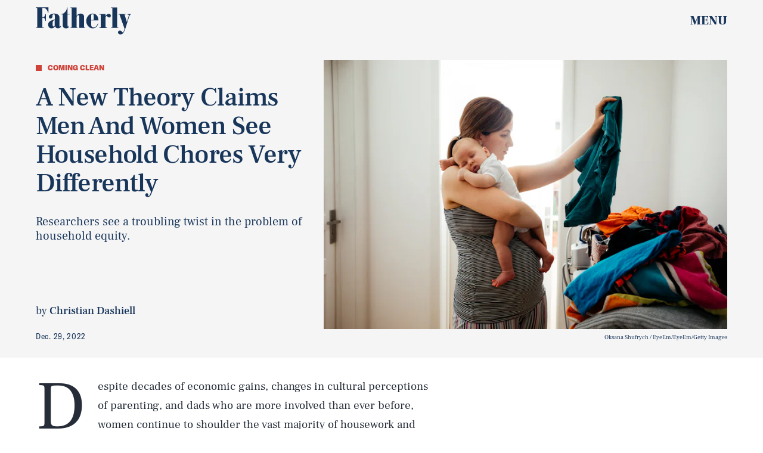

--- FILE ---
content_type: text/html; charset=utf-8
request_url: https://www.google.com/recaptcha/api2/aframe
body_size: 250
content:
<!DOCTYPE HTML><html><head><meta http-equiv="content-type" content="text/html; charset=UTF-8"></head><body><script nonce="AIliFg5CBahHvz3ZpJnBlQ">/** Anti-fraud and anti-abuse applications only. See google.com/recaptcha */ try{var clients={'sodar':'https://pagead2.googlesyndication.com/pagead/sodar?'};window.addEventListener("message",function(a){try{if(a.source===window.parent){var b=JSON.parse(a.data);var c=clients[b['id']];if(c){var d=document.createElement('img');d.src=c+b['params']+'&rc='+(localStorage.getItem("rc::a")?sessionStorage.getItem("rc::b"):"");window.document.body.appendChild(d);sessionStorage.setItem("rc::e",parseInt(sessionStorage.getItem("rc::e")||0)+1);localStorage.setItem("rc::h",'1765835724289');}}}catch(b){}});window.parent.postMessage("_grecaptcha_ready", "*");}catch(b){}</script></body></html>

--- FILE ---
content_type: application/javascript
request_url: https://cdn2.bustle.com/2025/fatherly/main-556379a202.js
body_size: 64526
content:
(globalThis.webpackChunk=globalThis.webpackChunk||[]).push([[792],{396:(e,t,n)=>{n.d(t,{Lq:()=>o,vr:()=>i});const i={1:[728,90],2:[970,90],3:[970,250],4:[300,250],5:[300,600],6:[320,50]},o={custom:{desktop:{post:{master:{siteId:"820959",size:[1,2,3]},fullbleed:{siteId:"820960",size:[1,2,3]},rail:{siteId:"820957",size:[4]}},topic:{master:{siteId:"820965",size:[1,2,3]},fullbleed:{siteId:"820963",size:[1,2,3]}},slideshow:{master:{siteId:"820962",size:[1,2]},rail:{siteId:"820967",size:[4]}}},mobile:{post:{master:{siteId:"820958",size:[4]},fullbleed:{siteId:"820956",size:[4]}},topic:{master:{siteId:"820964",size:[4]},fullbleed:{siteId:"820961",size:[4]}},slideshow:{master:{siteId:"820966",size:[6]}}}}}},407:(e,t,n)=>{function i(){const e=window.scrollY;return r("hidden"),e}function o(e){window.scrollTo(0,e),r("scroll")}function r(e){document.body.style.overflowY=e}n.d(t,{LT:()=>o,kq:()=>i})},744:(e,t,n)=>{function i(e){const t=o(e);try{if(t)return JSON.parse(t)}catch(e){}return t}function o(e){var t;return"undefined"==typeof localStorage?null:null==(t=localStorage.getItem)?void 0:t.call(localStorage,e)}function r(e,t){"undefined"!=typeof localStorage&&localStorage.setItem(e,"string"==typeof t?t:JSON.stringify(t))}n.d(t,{AP:()=>r,_S:()=>o,s6:()=>i})},844:(e,t,n)=>{function i(e,t){return e&&t&&t.length?Object.keys(e).filter((e=>-1!==t.indexOf(e))).reduce(((t,n)=>(t[n]=e[n],t)),{}):e}function o(e,t){return Object.keys(e).reduce(((n,i)=>{const o=e[i];return o!==t[i]&&(n[i]=o),n}),{})}function r(e,t=", ",n=" and "){return e.reduce(((e,i,o,r)=>{e.push(i);const a=o===r.length-2?n:t;return o<r.length-1&&e.push(a),e}),[])}n.d(t,{Ui:()=>o,kJ:()=>i,wJ:()=>r}),Object.defineProperty,Object.defineProperties,Object.getOwnPropertyDescriptors,Object.getOwnPropertySymbols,Object.prototype.hasOwnProperty,Object.prototype.propertyIsEnumerable},878:(e,t,n)=>{n.d(t,{MH:()=>s,Tz:()=>a});const i=/^https:\/\/(.+)\.(bdg|bustle)\.com|^https?:\/\/localhost:\d+/;function o(e){return i.test(e)}let r=!1;const a=()=>r;function s(e){(function(){const e=window;return(e!==e.parent||null!==e.opener)&&o(document.referrer)})()&&(r=!0,window.addEventListener("message",(t=>{if(!function(e){const{source:t,origin:n}=e,i=window;return(t===i.parent||t===i.opener)&&o(n)}(t))return;const{eventType:n,path:i,model:r}=t.data||{};"RENDER"===n&&i&&r&&e({pathname:i,model:Promise.resolve(r),editing:!0})})))}},1006:(e,t,n)=>{n.d(t,{EC:()=>c,Gj:()=>u,uK:()=>p});var i=n(9466),o=Object.defineProperty,r=Object.getOwnPropertySymbols,a=Object.prototype.hasOwnProperty,s=Object.prototype.propertyIsEnumerable,l=(e,t,n)=>t in e?o(e,t,{enumerable:!0,configurable:!0,writable:!0,value:n}):e[t]=n,d=(e,t)=>{for(var n in t||(t={}))a.call(t,n)&&l(e,n,t[n]);if(r)for(var n of r(t))s.call(t,n)&&l(e,n,t[n]);return e};function c(e,t=!1){const n=window.dataLayer=window.dataLayer||[];window.gtag=function(){n.push(arguments)};const o={send_page_view:t,anonymize_ip:!0};gtag("js",new Date),e.forEach((e=>{gtag("config",e,o),(0,i.k0)(`https://www.googletagmanager.com/gtag/js?id=${e}`)}))}function u(e,t,n){if("undefined"==typeof gtag)return;const i=d({page_path:e,page_location:location.href,page_title:t},n);gtag("set",i),gtag("event","page_view",i)}function p(e,t,n,i,o=!0){"undefined"!=typeof gtag&&gtag("event",e,{event_category:t,event_label:n,value:i,non_interaction:o,transport_type:"beacon"})}},1320:(e,t,n)=>{n.d(t,{a:()=>o,b:()=>r});const i=["touchstart","mousemove","mousewheel","keydown"];function o(e){const t=n=>{e(n),r(t)};return i.forEach((e=>document.addEventListener(e,t))),t}function r(e){i.forEach((t=>document.removeEventListener(t,e)))}},1429:(e,t,n)=>{n.d(t,{CT:()=>m,Cr:()=>f,To:()=>g,hg:()=>v});var i=n(8401),o=n(2026),r=n(9444),a=n(4202),s=Object.defineProperty,l=Object.getOwnPropertySymbols,d=Object.prototype.hasOwnProperty,c=Object.prototype.propertyIsEnumerable,u=(e,t,n)=>t in e?s(e,t,{enumerable:!0,configurable:!0,writable:!0,value:n}):e[t]=n,p=(e,t)=>{for(var n in t||(t={}))d.call(t,n)&&u(e,n,t[n]);if(l)for(var n of l(t))c.call(t,n)&&u(e,n,t[n]);return e};const h="_bdgufacebook";function m(e){var t,n,i;const o=null==(t=null==e?void 0:e.utm_source)?void 0:t.toLowerCase(),a="facebook"===o||"instagram"===o,s=(null==(n=document.referrer)?void 0:n.includes("facebook.com"))||(null==(i=document.referrer)?void 0:i.includes("instagram.com"));return a||s||!!(0,r.Ri)(h)}function f(){b("PageView")}function v(e,t){const{name:n,price:i,source:o}=e||{},r={content_source:o,content_type:"product",content_name:n,currency:(null==i?void 0:i.currency)||"USD",value:t};return b("Lead",r),b("Purchase",r),r}function g(){b("CompleteRegistration")}function b(e,t){var n,s;const l=null==(s=null==(n=i.A)?void 0:n.analyticsConfig)?void 0:s.fbPixelTrackingId;l&&(0,o.Fk)("Facebook",(()=>{const n=t&&Object.keys(t).reduce(((e,n)=>(e[`cd[${n}]`]=t[n],e)),{}),i=new URLSearchParams(p({ev:e,dl:location.href},n));(new Image).src=`https://www.facebook.com/tr?id=${l}&${i}`;const o=(0,a.F)();o&&!(0,r.Ri)(h)&&(0,r.TV)(h,o,r.m5)}))}},1450:(e,t,n)=>{n.d(t,{A:()=>y});var i=n(7724),o=n(8401),r=n(9729),a=n(9339),s=n(1429),l=n(1006),d=n(7890);const c="22d0f45b62abe51f509755b798444880aea768a044784e1c91e0b55170dd12b4",u={NewsletterCard:{action:"d1",label:"d2",placementId:"d3",lineItemId:"d4",requestId:"d5",unit:"d6",cardZoneId:"d7",email:"d8",lists:"d9",parentCard:"d10",time:"m1"}};var p=n(5589),h=n(5365),m=n(9466);const f="recaptchaOnload",v=`https://www.google.com/recaptcha/api.js?onload=${f}&render=explicit`,g="6Lfmjt0qAAAAAEP1jHo5pFjwDUxTy00Qc_yeKfYx";var b=(e,t,n)=>new Promise(((i,o)=>{var r=e=>{try{s(n.next(e))}catch(e){o(e)}},a=e=>{try{s(n.throw(e))}catch(e){o(e)}},s=e=>e.done?i(e.value):Promise.resolve(e.value).then(r,a);s((n=n.apply(e,t)).next())}));const w=/^[a-zA-Z0-9][a-zA-Z0-9._%+-]{0,63}@[a-zA-Z0-9.-]+\.[a-zA-Z]{2,10}$/;function y(e){var t;const{ButtonComponent:n,className:y,inputFieldsetClass:P,inputClass:A,InputWrapper:S,placeholder:O,newsletterLists:I,style:C={},subscribeText:k,zoneId:E}=e,D=(0,a.Kr)((()=>{var t;return e.source||(null==(t=(0,d.xV)(["utm_source"]))?void 0:t.utm_source)}),[]),x=(null==I?void 0:I.length)?I:[{name:null==(t=o.A)?void 0:t.newsletterList}],[j,T]=(0,a.J0)(""),[_,N]=(0,a.J0)(""),[L,M]=(0,a.J0)(!1),[R,$]=(0,a.J0)(x.reduce(((e,{checked:t,name:n})=>(!1!==t&&e.push(n),e)),[])),B=(0,a.li)(null),F=(0,a.li)(null),z=e=>{const{checked:t,value:n}=e.target;$(t?R.concat(n):R.filter((e=>e!==n)))},Y=(0,a.hb)((t=>b(null,null,(function*(){var n;if(t.preventDefault(),L)return;const{onMessage:i}=e;if(!w.test(j))return null==i?void 0:i("Invalid email");if(!R.length)return null==i?void 0:i("Please select a newsletter");M(!0);try{const t=yield function(e){if(!e)throw Error("Could not verify");return new Promise(((t,n)=>(window[f]=()=>{var i;null==(i=window.grecaptcha)||i.render(e,{sitekey:g,callback:t,"error-callback":n})},(0,m.k0)(v))))}(F.current),i=yield r.l.fetch(c,{input:{sites:R,users:[{emailAddress:j}],trap:_||void 0,captchaToken:t}}),o=(null==(n=null==i?void 0:i.subscribeUserToEmailList)?void 0:n.emailListSubscriptionResult)||[];((t,n)=>{const{onMessage:i,onSignup:o,successMessage:r}=e;(t.length||n.length)&&(t.length?(null==o||o(),null==i||i(r||"You've been subscribed!"),q({action:"Signup",label:D,email:j,lists:R.toString()}),(0,s.To)(),(0,l.uK)("Signup","Newsletter",D)):n.length&&(null==i||i(n[0].error)))})(o.filter((e=>"subscribed"===e.status)),o.filter((e=>"error"===e.status)))}catch(e){null==i||i(null==e?void 0:e.message)}finally{M(!1)}}))),[j,R,L]),q=(0,p.z)({contextData:{cardZoneId:E,label:D},element:B,eventMap:u}),U=(0,i.Y)("input",{autoComplete:"email",className:(0,h.A)(C.email,A),disabled:L,name:"email",onInput:e=>T(e.target.value),placeholder:O,required:!0,type:"email",value:j});return(0,i.FD)(i.FK,{children:[(0,i.FD)("form",{className:(0,h.A)(C.form,y),onSubmit:Y,ref:B,children:[(0,i.Y)("input",{name:"source",type:"hidden",value:D}),(0,i.FD)("div",{className:(0,h.A)(C.fieldset,C.inputFieldset,P),children:[S?(0,i.Y)(S,{children:U}):U,(0,i.Y)("input",{name:"trap",autoComplete:"off",style:{position:"absolute",left:"-999px",opacity:0},onInput:e=>N(e.target.value)}),1===x.length?(0,i.Y)("input",{checked:!0,value:x[0].name,name:x[0].name,type:"hidden"}):(0,i.Y)("div",{className:C.optionalNewsletters,children:x.map((e=>{const t=D?`${e.name}-${D}`:e.name;return(0,i.FD)("div",{className:C.optionalNewsletter,children:[(0,i.Y)("input",{checked:R.indexOf(e.name)>-1,id:t,value:e.name,name:e.name,onClick:z,type:"checkbox"}),(0,i.Y)("label",{htmlFor:t,className:C.optionalNewsletterText,children:e.title}),e.description&&(0,i.Y)("div",{className:C.optionalNewslettersDesc,children:e.description})]},e.name)}))}),n&&(0,i.Y)(n,{className:(0,h.A)(C.submit,L&&C.submitting),disabled:L||0===R.length,type:"submit",children:L?"Submitting...":k||"Submit"}),(0,i.Y)("div",{className:C.captcha,ref:F}),(0,i.FD)("div",{className:C.terms,children:["By subscribing to this BDG newsletter, you agree to our"," ",(0,i.Y)("a",{href:"https://www.bdg.com/info/terms-of-service",target:"_blank",rel:"noreferrer",children:"Terms of Service"})," ","and"," ",(0,i.Y)("a",{href:"https://www.bdg.com/info/privacy-policy",target:"_blank",rel:"noreferrer",children:"Privacy Policy"})]})]})]}),(0,i.Y)("noscript",{children:(0,i.Y)("a",{href:"/newsletter",children:"Subscribe to our newsletter >"})})]})}},1472:(e,t,n)=>{n.d(t,{Z:()=>r,w:()=>o});var i=n(9339);function o(e,t){const n=(0,i.li)(!1);(0,i.vJ)((()=>{if(n.current)return e();n.current=!0}),t)}function r(){const e=(0,i.li)(!1);return(0,i.vJ)((()=>(e.current=!0,()=>e.current=!1)),[]),e}},1654:(e,t,n)=>{n.d(t,{$e:()=>r,CJ:()=>d,TB:()=>a,vA:()=>s});var i=n(9410);const o=/-?(?=[A-Z])/g;function r(e,t){const n=l(e);return n?`${t}{${n}}`:""}function a(e){const t="string"==typeof e?e:JSON.stringify(e);return"s"+(0,i.$f)(t.slice(0,500))}function s(e,t){const n=l(e),i=t||a(n);return{style:n?`.${t||i}{${n}}`:"",className:i}}function l(e){return e?Object.keys(e).reduce(((t,n)=>`${t}${/^--/.test(n)?n:n.replace(o,"-").toLowerCase()}:${e[n]};`),"").slice(0,-1):""}function d(e,t,n){(n||document.documentElement).style.setProperty(`--${e}`,null==t?t:`${t}`)}},1698:(e,t,n)=>{function i(e){var t;const n=/^affiliate/i;return!!(null==(t=e.tags)?void 0:t.some((e=>n.test(e.slug))))}n.d(t,{ff:()=>i,m2:()=>r});const o=6e5;function r({firstPublishedAt:e,publishedAt:t}){return!!e&&Math.abs(t-e)>o}},1759:(e,t,n)=>{n.d(t,{Ng:()=>l,ZB:()=>o,dO:()=>r,fF:()=>s,hb:()=>a}),Object.defineProperty,Object.defineProperties,Object.getOwnPropertyDescriptors,Object.getOwnPropertySymbols,Object.prototype.hasOwnProperty,Object.prototype.propertyIsEnumerable;const i=864e5;function o(e){return function(e,t){if(!t)return 0;const n=Math.abs(e-t);return Math.round(n/i)}(Date.now(),e)}function r(e){if(!e)return;const t="number"==typeof e?new Date(e):e;return(t&&t.toLocaleString("en-US",{month:"long",day:"numeric",year:"numeric"})).replace(/january|february|august|september|october|december/i,(e=>`${e[0].toUpperCase()}${e.slice(1,3)}.`))}function a(e){const t=e=>("0"+e).slice(-2),n=e.getTimezoneOffset(),i=n>0?"-":"+",o=Math.abs(n);return e.getFullYear()+"-"+t(e.getMonth()+1)+"-"+t(e.getDate())+"T"+t(e.getHours())+":"+t(e.getMinutes())+":"+t(e.getSeconds())+i+t(o/60|0)+":"+t(o%60)}function s(e,t){if(!e)return;const n=Math.round,{hours:i,minutes:o,seconds:a}=l(e);if(a<60)return"just now";const s=(a<90?"1 minute":o<45&&n(o)+" minutes")||o<90&&"1 hour"||i<23&&n(i)+" hours";return s?s+" ago":t?new Date(e).toLocaleString("en-US",t).replace(/\//g,".").replace(",",""):r(e)}function l(e){const t=((new Date).getTime()-new Date(e).getTime())/1e3,n=t/60;return{hours:n/60,minutes:n,seconds:t}}},1762:(e,t,n)=>{n.d(t,{cY:()=>v,ew:()=>h,qp:()=>f,u9:()=>m});var i=Object.defineProperty,o=Object.defineProperties,r=Object.getOwnPropertyDescriptors,a=Object.getOwnPropertySymbols,s=Object.prototype.hasOwnProperty,l=Object.prototype.propertyIsEnumerable,d=(e,t,n)=>t in e?i(e,t,{enumerable:!0,configurable:!0,writable:!0,value:n}):e[t]=n,c=(e,t)=>{for(var n in t||(t={}))s.call(t,n)&&d(e,n,t[n]);if(a)for(var n of a(t))l.call(t,n)&&d(e,n,t[n]);return e},u=(e,t)=>o(e,r(t)),p=(e,t,n)=>new Promise(((i,o)=>{var r=e=>{try{s(n.next(e))}catch(e){o(e)}},a=e=>{try{s(n.throw(e))}catch(e){o(e)}},s=e=>e.done?i(e.value):Promise.resolve(e.value).then(r,a);s((n=n.apply(e,t)).next())}));function h(e){const t=e||{},n=Object.keys(t),i=n.map((e=>t[e]));return Promise.all(i).then((e=>e.reduce(((e,t,i)=>(e[n[i]]=t,e)),{})))}function m(e,t,n){return p(this,null,(function*(){var i;try{return yield fetch(e,u(c({},t),{signal:null==(i=null==AbortSignal?void 0:AbortSignal.timeout)?void 0:i.call(AbortSignal,n)}))}catch(e){throw e instanceof DOMException?Error(`Request timed out in ${n}ms`):e}}))}function f(e){return e.then((e=>(null==e?void 0:e.default)||e))}class v{constructor(){this.promise=new Promise(((e,t)=>{this.resolve=e,this.reject=t}))}}},1845:(e,t,n)=>{n.d(t,{A:()=>a});var i=n(7724);const o={loading:"s4D",loader:"hVX",head:"Nd0",hat:"pVm",nose:"VR8",text:"MNR",mouth:"Uap",eye:"yd8",fade:"McQ",eyeLeft:"c_T",eyeRight:"VOV"};var r=n(5365);function a(e){return(0,i.Y)("div",{className:(0,r.A)(o.loading,e.className),children:(0,i.FD)("div",{className:o.loader,children:[(0,i.FD)("div",{className:o.head,children:[(0,i.Y)("div",{className:o.hat}),(0,i.Y)("div",{className:(0,r.A)(o.eye,o.eyeLeft)}),(0,i.Y)("div",{className:(0,r.A)(o.eye,o.eyeRight)}),(0,i.Y)("div",{className:o.nose}),(0,i.Y)("div",{className:o.mouth})]}),(0,i.Y)("div",{className:o.text,children:"Loading"})]})})}},1895:(e,t,n)=>{n.d(t,{A:()=>A});var i=n(7724),o=n(1765),r=n(9339),a=n(8448),s=n(6018),l=n(9410),d=n(2281),c=n(5365);const u={container:"vmZ",media:"EdX",needsSpacing:"ap2",hasSpacingMedia:"dSy",loading:"vB9"};var p=Object.defineProperty,h=Object.defineProperties,m=Object.getOwnPropertyDescriptors,f=Object.getOwnPropertySymbols,v=Object.prototype.hasOwnProperty,g=Object.prototype.propertyIsEnumerable,b=(e,t,n)=>t in e?p(e,t,{enumerable:!0,configurable:!0,writable:!0,value:n}):e[t]=n,w=(e,t)=>{for(var n in t||(t={}))v.call(t,n)&&b(e,n,t[n]);if(f)for(var n of f(t))g.call(t,n)&&b(e,n,t[n]);return e},y=(e,t)=>h(e,m(t));const P={};function A(e){const t=!1!==e.lazy,{src:n,srcset:p,sizes:h,videoSrcset:m}=(0,r.Kr)((()=>(0,a.n7)(e)),[]),f=n||(null==m?void 0:m[0].src),v=!!f&&!!P[f],[g,b]=(0,r.J0)(t&&!v),[A,S]=(0,r.J0)(!t||v),O=(0,r.li)(null),I=e.ref;let C=e.fallbackSrc||n;(0,d.H4)()&&p&&(C=void 0);const k=(0,r.hb)((t=>{var n;f&&(P[f]=!0),O.current&&(b(!1),null==(n=e.onLoaded)||n.call(e,t))}),[]),{ratio:E,mediaClassname:D,inlineStyle:x}=(0,r.Kr)((()=>{const{needsSpacing:t,hasSpacing:n,size:i}=e,o=t&&i&&i[0]&&i[1]&&i[1]/i[0];return{ratio:o,mediaClassname:(0,c.A)(e.mediaClass,u.media,n&&u.hasSpacingMedia),inlineStyle:w(w({},e.style),o&&{paddingTop:+(100*o).toFixed(4)+"%"})}}),[]),j=(0,r.Kr)((()=>m?(0,i.Y)("video",{autoPlay:!0,playsInline:!0,muted:!0,loop:!0,disableRemotePlayback:!0,onCanPlay:k,className:D,children:A&&m.map((e=>(0,o.n)("source",y(w({},e),{key:e.type}))))}):(0,i.Y)("img",{src:A?C:void 0,srcSet:A?p:void 0,sizes:A?h:void 0,alt:(0,l.Rz)(e.alt||"",100),title:e.title,onLoad:k,className:D,decoding:t?"async":void 0})),[A]);if((0,s.B4)(!A&&O,{onEnter:()=>S(!0),offset:s.eq}),!n&&!m)return null;const T=(0,c.A)(u.container,e.className,E&&u.needsSpacing,g&&u.loading,g&&e.loadingClass);return(0,i.Y)("div",{className:T,style:x,onClick:e.onClick,ref:e=>{O.current=e,I&&(I.current=e)},children:j})}},1922:(e,t,n)=>{n.d(t,{G6:()=>s,H6:()=>o,JU:()=>d,mh:()=>r});let i={};function o(){return i}function r(){return Object.keys(i)}function a(e,t){i[t]=e}function s(e){return Object.values(i).includes(e)}function l(e,t){var n;const{activateByTagOrQuery:i,disable:o}=e;if(!i)return;const r=null==(n=t.find((e=>i.test(e))))?void 0:n.match(i);return r&&!(null==o?void 0:o())?r:void 0}function d(e,t){const n=function(e){var t;return[...(null==(t=null==e?void 0:e.tags)?void 0:t.map((e=>e.slug)))||[],..."undefined"!=typeof location?new URLSearchParams(location.search).keys():[]]}(t);for(const i of e){const{autoActivate:e,parseTrafficSampling:o,disable:r}=i,s=l(i,n);if(s){if(o){const e=parseInt(s[s.length-1]),t=!isNaN(e)&&e/100,n=Math.random();if(t&&n>t)continue}a(i,s.input||s[0])}else{if(null==r?void 0:r())continue;const n=null==e?void 0:e(t);n&&a(i,n)}}}},2026:(e,t,n)=>{n.d(t,{xe:()=>f,Mc:()=>g,tq:()=>b,ox:()=>v,iF:()=>h,u3:()=>m,Ay:()=>S,Fk:()=>k,MB:()=>I});var i=n(6167),o=n(9466),r=n(5241),a=n(6993);const s=(0,a.ZL)("CMPCenter");var l,d,c,u=n(7890);const p="undefined"!=typeof window,h=p&&"US"===(null==(l=window.__ctx__)?void 0:l.country),m=p&&!!(null==(d=window.__ctx__)?void 0:d.EU),f=m||h,v=p&&!!(null==(c=window.navigator)?void 0:c.globalPrivacyControl);let g=!1,b=f?"pending":"NA",w=!0,y=!1;const P=new class{constructor(){this.initialized=!1,this.cmpReadyEventDispatched=!1,this.supportedAPIsMap={},this.sectionName="",this.parsedSection={},this.tcfConsentChecked=!1}initialize(){var e;this.initialized||(0,u.ww)("noads")&&(0,u.ww)("notrack")||(this.initialized=!0,null==(e=function(){const e=`https://cmp.inmobi.com/choice/xPmcrFNGfHkBg/${r.Uq}/choice.js?tag_version=V3`;return function(){if("undefined"==typeof window)return;s.log("LoadInMobiStub"),function(){s.log("makeGPPStub");const e=["2:tcfeuv2","6:uspv1","7:usnatv1","8:usca","9:usvav1","10:uscov1","11:usutv1","12:usctv1"];window.__gpp_addFrame=e=>{if(!window.frames[e])if(document.body){const t=document.createElement("iframe");t.style.cssText="display:none",t.name=e,document.body.appendChild(t)}else"function"==typeof window.__gpp_addFrame&&window.setTimeout((()=>window.__gpp_addFrame(e)),10)},window.__gpp_stub=(...t)=>{var n;if(window.__gpp.queue=window.__gpp.queue||[],window.__gpp.events=window.__gpp.events||[],!t.length||1==t.length&&"queue"==t[0])return window.__gpp.queue;if(1==t.length&&"events"==t[0])return window.__gpp.events;const i=t[0],o=t.length>1?t[1]:null,r=t.length>2?t[2]:null,a={gppVersion:"1.1",cmpStatus:"stub",cmpDisplayStatus:"hidden",signalStatus:"not ready",supportedAPIs:e,cmpId:10,sectionList:[],applicableSections:[-1],gppString:"",parsedSections:{}};if("ping"===i)null==o||o(a,!0);else if("addEventListener"===i){"lastId"in window.__gpp||(window.__gpp.lastId=0),window.__gpp.lastId++;const e=null!=(n=window.__gpp.lastId)?n:0;window.__gpp.events.push({id:e,callback:o,parameter:r}),null==o||o({eventName:"listenerRegistered",listenerId:e,data:!0,pingData:a},!0)}else if("removeEventListener"===i){let e=!1;for(let t=0;t<window.__gpp.events.length;t++)if(window.__gpp.events[t].id==r){window.__gpp.events.splice(t,1),e=!0;break}null==o||o({eventName:"listenerRemoved",listenerId:r,data:e,pingData:a},!0)}else"hasSection"===i?null==o||o(!1,!0):"getSection"===i||"getField"===i?null==o||o(null,!0):window.__gpp.queue.push(t)},window.__gpp_msghandler=e=>{var t;const n="string"==typeof e.data;let i={};try{i=n?JSON.parse(e.data):e.data}catch(e){}if(null==i?void 0:i.__gppCall){const{command:o,callId:r,parameter:a,version:s}=i.__gppCall;null==(t=window.__gpp)||t.call(window,o,((t,i)=>{var o;const a={__gppReturn:{returnValue:t,success:i,callId:r}};null==(o=e.source)||o.postMessage(n?JSON.stringify(a):a,"*")}),a,s||"1.1")}},"__gpp"in window&&"function"==typeof window.__gpp||(window.__gpp=window.__gpp_stub,window.addEventListener("message",window.__gpp_msghandler,!1),window.__gpp_addFrame("__gppLocator"))}(),function(){s.log("makeGDPRStub");const e="__tcfapiLocator",t=[];let n,i=window;for(;i;){try{if(i.frames[e]){n=i;break}}catch(e){}if(i===window.top)break;i=i.parent}n||(function t(){const n=null==i?void 0:i.document,o=!!(null==i?void 0:i.frames[e]);if(!o)if(null==n?void 0:n.body){const t=n.createElement("iframe");t.style.cssText="display:none",t.name=e,n.body.appendChild(t)}else setTimeout(t,5);return!o}(),i.__tcfapi=function(){let e;const n=arguments;if(!n.length)return t;if("setGdprApplies"===n[0])n.length>3&&2===n[2]&&"boolean"==typeof n[3]&&(e=n[3],"function"==typeof n[2]&&n[2]("set",!0));else if("ping"===n[0]){const t={gdprApplies:e,cmpLoaded:!1,cmpStatus:"stub"};"function"==typeof n[2]&&n[2](t)}else"init"===n[0]&&"object"==typeof n[3]&&(n[3]=Object.assign(n[3],{tag_version:"V3"})),t.push(n)},null==i||i.addEventListener("message",(function(e){var t;const n="string"==typeof e.data;let i={};try{i=n?JSON.parse(e.data):e.data}catch(e){}const o=i.__tcfapiCall;o&&(null==(t=window.__tcfapi)||t.call(window,o.command,o.version,(function(t,i){var r;let a={__tcfapiReturn:{returnValue:t,success:i,callId:o.callId}};n&&(a=JSON.stringify(a)),null==(r=null==e?void 0:e.source)||r.postMessage(a,"*")}),o.parameter))}),!1))}();let e,t=0;const n=(...e)=>{typeof window.__uspapi!==n?setTimeout((()=>{void 0!==window.__uspapi&&window.__uspapi.apply(window.__uspapi,e)}),500):s.error("USP Stub is not accessible")};void 0===window.__uspapi&&(window.__uspapi=n,e=setInterval((()=>{t++,window.__uspapi===n&&t<3?s.warn(`__uspapi not ready: attempt ${t}`):clearInterval(e)}),6e3))}(),(0,o.k0)(e).then((()=>s.log("loadInMobi ✓","production",e)))}())||e.then((()=>this.onEvents())),(0,a.el)()&&(window.CMP=this))}onEvents(){var e;if(p)try{null==(e=window.__gpp)||e.call(window,"addEventListener",((e,t)=>{var n;const o=null==e?void 0:e.pingData;if(!t||!e||this.cmpReadyEventDispatched)return;const r=null==e?void 0:e.eventName,a=o.signalStatus;"signalStatus"===r&&"ready"===a&&(g=!0,A.log("cmpReady ✓",o),h?this.setGPPConsent(o):m?this.setTCFConsent():this.setCMPStatus(),window.dispatchEvent(new Event("cmpReady")),this.cmpReadyEventDispatched=!0,void 0!==(null==e?void 0:e.listenerId)&&(null==(n=window.__gpp)||n.call(window,"removeEventListener",i.lQ,e.listenerId)))}))}catch(e){}}setSupportedAPIsMap(e){const t=(null==e?void 0:e.supportedAPIs)||[];this.supportedAPIsMap=Object.fromEntries(t.map((e=>{const[t,n]=e.split(":");return[parseInt(t,10),n]})))}setParsedSectionName(e){var t,n;const i=null==(t=null==e?void 0:e.sectionList)?void 0:t[0];this.sectionName=this.supportedAPIsMap[i],this.parsedSection=null==(n=null==e?void 0:e.parsedSections)?void 0:n[this.sectionName],this.parsedSection?A.log("parsedSection",this.sectionName,"✓"):A.error("parsedSection",this.sectionName,"NOT FOUND")}setGPPConsent(e){if(this.setSupportedAPIsMap(e),this.setParsedSectionName(e),this.parsedSection){const{SharingOptOut:e,SaleOptOut:t,TargetedAdvertisingOptOut:n,PersonalDataConsents:i}=this.parsedSection;w=!(1===e||1===t||1===n||1===i),A.log("hasGPPConsent",{SharingOptOut:e,SaleOptOut:t,TargetedAdvertisingOptOut:n,PersonalDataConsents:i})}else w=!1;return A.log("hasGPPConsent",w),this.setCMPStatus(),w}setTCFConsent(){var e;null==(e=window.__tcfapi)||e.call(window,"addEventListener",2,(e=>{var t;if("useractioncomplete"!==e.eventStatus&&"tcloaded"!==e.eventStatus)return;const n=null==(t=null==e?void 0:e.purpose)?void 0:t.consents,i=this.hasAcceptedAllTCFPurposes(n);this.tcfConsentChecked&&y===i||(y=i,this.tcfConsentChecked=!0,this.setCMPStatus(),A.log("hasTCFConsent",y),y&&window.dispatchEvent(new Event("tcfConsentReady")))}))}hasAcceptedAllTCFPurposes(e){if(!e)return!1;const t=Object.values(e);return 11===t.length&&t.every((e=>!0===e))}setCMPStatus(){const e=b;let t,n;return h?(n=this.sectionName,t=this.parsedSection?w?"in":"out":"error",b=`${n}-${t}`):m&&(t=y?"in":"out",b=`tcfeuv2-${t}`),e!==b&&window.dispatchEvent(new Event("cmpStatusChange")),A.log("setCMPStatus",b),b}displayConsentOptions(){var e,t;if(p)try{h&&(null==(e=window.__gpp)||e.call(window,"displayUspUi",(()=>{A.log("displayUspUi")}))),m&&(null==(t=window.__tcfapi)||t.call(window,"displayConsentUi",2,(()=>{A.log("displayConsentUi")})))}catch(e){}}getGPPData(){var e;null==(e=window.__gpp)||e.call(window,"ping",((e,t)=>(A.log("getGPPData",t,e),e)))}clearData(){p&&(document.cookie.split(";").forEach((e=>{const t=e.split("=")[0].trim(),n=window.location.hostname.split(".").slice(-2).join(".");["",window.location.hostname,`.${window.location.hostname}`,`.${n}`,n].forEach((e=>{const n=e?`;domain=${e}`:"";document.cookie=`${t}=;expires=Thu, 01 Jan 1970 00:00:00 GMT;path=/${n}`}))})),Object.keys(localStorage).forEach((e=>{/(_gpp|_gbcAcceptance|_acceptance|_cmp|_qcses|gbc_|noniab|qc-cmp|gdpr_|CMPList|tcf_hash|cmp2-persistent|_bdgueh|_bdguppid)/i.test(e)&&localStorage.removeItem(e)})),A.log("clearData ✓"))}},A=(0,a.ZL)("CMPCenter"),S=P,O={Facebook:22,Skimlinks:23,TikTok:24,Snapchat:25,LocalFactor:26,Echobox:28};function I(e){h?function(e){C((()=>{w&&e()}))}(e):m?function(e){y?e():window.addEventListener("tcfConsentReady",e,{once:!0})}(e):e()}function C(e){return f?g?e():void window.addEventListener("cmpReady",e,{once:!0}):e()}function k(e,t){if(v||!p)return;const n=()=>{A.log("runNonIABVendorWithConsent ✓",e),t()};if(!f)return n();C((()=>{h?w&&n():m&&(()=>{const t=O[e];if(!t)return;const i=()=>{var e;null==(e=window.__tcfapi)||e.call(window,"getNonIABVendorConsents",2,(e=>{var i;(null==(i=e.nonIabVendorConsents)?void 0:i[t])&&n()}))};y?i():window.addEventListener("tcfConsentReady",i,{once:!0})})()}))}},2122:(e,t,n)=>{n.d(t,{A:()=>o});var i=n(7724);function o(e){const{className:t,style:n={}}=e;return(0,i.FD)("svg",{className:t,style:n,viewBox:"0 0 398 112",fill:"none",xmlns:"http://www.w3.org/2000/svg",children:[(0,i.Y)("path",{d:"M145.023 83.043h5.044V2.322h-5.044V.136h25.352v34.83h.273c3.68-5.464 8.314-9.152 16.22-9.152 8.86 0 14.857 4.371 14.857 15.571v41.658h5.043v2.186h-25.352V37.014c0-2.868-.818-4.78-3.408-4.78-4.225 0-7.633 4.37-7.633 10.244v40.429h3.953v2.185h-29.305v-2.049ZM319.352 2.322h-5.043V.136h25.352v82.907h5.043v2.186h-30.395v-2.186h5.043V2.322ZM311.037 28.82c-1.363-1.502-3.407-2.185-5.997-2.185-1.908 0-3.816.546-5.725 1.639-1.908 1.092-3.68 2.458-5.179 4.097-1.227 1.23-2.181 2.596-2.999 4.098v-8.742h-25.352v2.186h5.043v53.405h-5.043v2.185h31.077v-2.185h-5.725V40.566c.137-.41.409-.819.545-1.229 1.909-3.278 3.272-3.688 4.226-3.551.954.137 1.772.683 2.453 1.639l.273.273c2.181 2.868 4.77 4.37 7.769 4.37 1.908 0 3.544-.682 4.907-1.911 1.363-1.23 2.044-3.142 2.044-5.464-.272-2.595-.954-4.507-2.317-5.873ZM103.042 76.76c0 1.23-.818 3.688-2.181 3.688-1.226 0-2.044-1.092-2.044-5.736v-33.19c0-12.566-13.63-15.844-22.762-15.844-9.133 0-15.539 4.097-17.992 6.146-5.316 4.507-4.498 14.068 3.271 14.615 2.317.136 4.09-.82 5.725-2.459 1.499-1.639 2.726-3.96 2.453-6.83 0 0-.818-9.423 6.543-8.877 2.453.273 3.27 2.868 3.27 6.692V49.58c-14.31 4.644-27.532 8.059-27.532 21.308 0 11.61 5.997 15.98 14.584 15.98 6.952 0 11.04-3.688 13.903-8.878 1.908 5.873 6.815 8.878 12.13 8.878 6.68 0 11.859-2.732 13.086-10.107h-2.454Zm-23.716-6.146c0 5.327-1.09 9.015-4.77 9.015-3.68 0-4.499-5.054-4.362-9.015v-6.556c.272-9.288 8.995-12.293 8.995-12.293v18.85h.137ZM141.072 29.639v-2.186h-8.45V.136h-2.181c0 11.61-10.359 27.044-23.171 27.317v2.186h5.043v42.478c0 11.2 6.542 14.887 13.766 14.887 1.091 0 2.181-.136 3.271-.273.137 0 .273 0 .546-.136.954-.137 1.771-.41 2.589-.683h.273c3.407-1.503 5.725-4.234 6.679-9.015h-2.454c0 1.23-.818 3.688-2.181 3.688-1.226 0-2.044-1.093-2.044-5.737V29.64h8.314ZM.547.137v2.185h5.725v80.722H.547v2.185h32.849v-2.185h-6.134V42.75h2.726c6.542 0 9.405 5.327 10.223 13.249h2.18V27.317h-2.18c-1.363 7.785-3.817 13.249-11.04 13.249h-1.91V2.186h5.59c9.268 0 17.037 10.653 17.718 19.804h2.181V0H.547v.137Z"}),(0,i.Y)("path",{d:"M382.598 27.453v2.186h1.363c3.135 0 4.225 1.502 4.225 3.96 0 1.367-.545 3.142-1.771 7.24l-6.134 19.532h-.273l-9.677-30.869h4.362v-2.185h-29.714v2.185h4.362l21.399 59.961s-1.091 3.552-2.999 7.922c-.818 1.912-1.635 3.415-2.453 4.644-1.772 2.459-3.408 2.459-5.18.137l-.817-.956c-.954-1.64-2.181-2.732-3.544-3.552-1.363-.82-2.999-1.229-4.907-1.229s-3.68.683-5.316 2.049c-1.635 1.366-2.317 3.141-2.317 5.327 0 2.458.954 4.37 2.726 6.009 1.772 1.503 4.362 2.322 7.497 2.322 4.906 0 8.859-2.048 11.858-6.146 2.181-3.005 4.361-6.966 6.542-12.156.682-1.64 1.227-3.278 1.772-4.917l14.312-45.21c3.68-11.063 5.588-14.068 8.587-14.068h1.09v-2.186h-14.993ZM231.44 54.225v17.62c0 6.829 2.317 11.472 10.768 11.472 6.542 0 13.494-7.102 16.629-16.253l2.18.546c-4.634 11.064-10.631 19.395-23.58 19.395-16.22 0-26.851-16.254-26.851-30.595 0-14.341 10.768-30.595 26.851-30.595 16.22 0 23.989 13.385 24.126 28.41H231.44Zm10.495-2.186V34.283c0-4.78-1.499-6.283-5.315-6.283-2.863 0-5.18 1.776-5.18 5.327V52.04h10.495Z"})]})}},2281:(e,t,n)=>{let i;function o(){return null==i&&(i=/^((?!chrome|android).)*safari/i.test(navigator.userAgent)),i}function r(){const e=navigator.userAgent;return/Chrome|CriOS/.test(e)&&!/Edge|OPR/.test(e)}function a(){if("undefined"==typeof navigator)return;const e=navigator.userAgent;return e.includes("Mobile")?e.includes("iPhone")?"iphone":e.includes("Android")?"android":"other":void 0}n.d(t,{H4:()=>o,H8:()=>r,YW:()=>d,ZB:()=>l,hy:()=>a});const s=["3g","2g","slow-2g"];function l(){var e;if("undefined"!=typeof navigator)return null==(e=navigator.connection)?void 0:e.effectiveType}function d(e){return!s.includes(e)}},2371:(e,t,n)=>{n.d(t,{Bn:()=>d,Ef:()=>c,Qx:()=>p,aA:()=>f,cg:()=>l,d1:()=>h,eG:()=>u,gA:()=>o,hk:()=>m,m0:()=>i,sJ:()=>r,wC:()=>s,xI:()=>a});const i="sponsor",o="master",r="rail",a="fullbleed",s="vast",l="jwplayer",d="reels",c="reelsSponsored",u="oop",p="oopExit",h="flyout",m="product",f="adBlockTest"},2376:(e,t,n)=>{n.d(t,{Ix:()=>f,V2:()=>w,iQ:()=>b,xu:()=>y});var i=n(8821),o=n(7890),r=n(1762),a=Object.defineProperty,s=Object.defineProperties,l=Object.getOwnPropertyDescriptors,d=Object.getOwnPropertySymbols,c=Object.prototype.hasOwnProperty,u=Object.prototype.propertyIsEnumerable,p=(e,t,n)=>t in e?a(e,t,{enumerable:!0,configurable:!0,writable:!0,value:n}):e[t]=n,h=(e,t)=>{for(var n in t||(t={}))c.call(t,n)&&p(e,n,t[n]);if(d)for(var n of d(t))u.call(t,n)&&p(e,n,t[n]);return e},m=(e,t)=>s(e,l(t));function f(e,t){const n=[{children:e,action:v}];return new i.A(n,{context:t,resolveRoute:g})}function v(e){const t=e.pathname,n=t.replace(/\/+/g,"/").replace(/\/+$/,"").replace(/^$/,"/");return t!==n?w(e,n):e.next()}function g(e,t){const n=e.route.action;if("function"!=typeof n)return;if(n===v)return n(e,t);const i=e.query||(0,o.vA)(),a=i.token,s=e.headers||{};a&&(s.authorization=a);const l=m(h({},e),{query:i,headers:s});return new Promise((e=>e(n(l,t)))).then(r.ew).then((e=>{const{model:t,statusCode:n}=e;return t&&t.statusCode?t:(e.statusCode=n||200,e)})).catch((e=>{throw e.statusCode=e.statusCode||500,e}))}function b(e,t){const n=e.pathname,i=t&&t.path;return i?n!==i?w(e,i):t:function(e){return{statusCode:404,model:{error:{statusCode:404}},component:e&&e.ErrorComponent,head:{title:"404 Not Found"}}}(e)}function w(e,t,n=301){return{statusCode:n,headers:{location:t+(0,o.cX)(e.query)}}}function y(e){e.target.href===location.href&&window.scrollTo(0,0)}},2749:(e,t,n)=>{n.d(t,{$_:()=>P,Ss:()=>g,me:()=>y});var i=n(5542),o=n(1654),r=n(844),a=Object.defineProperty,s=Object.defineProperties,l=Object.getOwnPropertyDescriptors,d=Object.getOwnPropertySymbols,c=Object.prototype.hasOwnProperty,u=Object.prototype.propertyIsEnumerable,p=(e,t,n)=>t in e?a(e,t,{enumerable:!0,configurable:!0,writable:!0,value:n}):e[t]=n,h=(e,t)=>{for(var n in t||(t={}))c.call(t,n)&&p(e,n,t[n]);if(d)for(var n of d(t))u.call(t,n)&&p(e,n,t[n]);return e},m=(e,t)=>s(e,l(t));const f=["#262D38","#ffffff","#F5F5F5","#18355A","#CE4238","#18355A","#F5F5F5"],v=w(),g=(0,o.$e)(v,":root"),b={data:{colorblock:{meta:"GF",nav:"GF"}},headline:{overlay:{meta:"CD",nav:"CD"},emphasized:{meta:"GF",nav:"GF"}},media:{fullBleed:{meta:"CD",nav:"CD"}},newsletter:{curly_boyz:{meta:"GF",nav:"GF"}},paragraph:{colorblock:{meta:"GF",nav:"GF"}},magazine:{fullBleed:{meta:"GF"}},default:{meta:"FG",nav:"FG"}};function w(e){var t;const{palette:n,settings:i}=e||{},{treatment:o}=i||{},[r,a,s,l,d,c,u]=(null==(t=null==n?void 0:n.colors)?void 0:t.length)===f.length?n.colors:f,p="accent"===o,v={"--colorA":r,"--colorB":a,"--colorC":s,"--colorD":l,"--colorE":d,"--colorF":c,"--colorG":u,"--colorEG":p?u:d,"--colorFG":p?u:c,"--colorCD":p?l:s,"--colorDC":p?s:l,"--colorGF":p?c:u,"--colorAB":p?a:r,"--colorBA":p?r:a,"--colorFC":p?s:c,"--strokeThickness":"2px","--headerOpacityMatch":s+"80","--gradientHalfOpacity":r+"88","--gradientTransparent":r+"00","--colorTransparentA":r+"50","--colorTransparentAG":p?u+"50":r+"50","--metaColor":l,"--navColor":l};return m(h({},v),{"--metaColor":e&&A("meta",e,v)||v["--colorD"],"--navColor":e&&A("nav",e,v)||v["--colorD"]})}function y(e){return(0,r.Ui)(w(e),v)}function P(e){return(0,i.H_)(e,["--metaColor"],y)}function A(e,t,n){var i,o,r;let{type:a,variant:s}=t||{};if("content"===a&&("meta"!==e||!(null==(i=null==t?void 0:t.fields)?void 0:i.title))){const e=(null==(r=null==(o=null==t?void 0:t.page)?void 0:o.header)?void 0:r.card)||{};a=e.type,s=e.variant}const l=n&&(b[a]&&b[a][s]||b.default);return l&&n[`--color${l[e]}`]}},2901:(e,t,n)=>{n.d(t,{T:()=>I,n0:()=>E,Kd:()=>k,NL:()=>O,C0:()=>C,iH:()=>D,t:()=>S});var i=n(7724),o=n(1765),r=n(9339),a=n(407),s=n(3636);const l={label:"V8B",ariaButton:"CAk",overlay:"zwx",navCheckbox:"ecP"};var d=n(5365),c=Object.defineProperty,u=Object.defineProperties,p=Object.getOwnPropertyDescriptors,h=Object.getOwnPropertySymbols,m=Object.prototype.hasOwnProperty,f=Object.prototype.propertyIsEnumerable,v=(e,t,n)=>t in e?c(e,t,{enumerable:!0,configurable:!0,writable:!0,value:n}):e[t]=n,g=(e,t)=>{for(var n in t||(t={}))m.call(t,n)&&v(e,n,t[n]);if(h)for(var n of h(t))f.call(t,n)&&v(e,n,t[n]);return e},b=(e,t)=>u(e,p(t)),w=(e,t)=>{var n={};for(var i in e)m.call(e,i)&&t.indexOf(i)<0&&(n[i]=e[i]);if(null!=e&&h)for(var i of h(e))t.indexOf(i)<0&&f.call(e,i)&&(n[i]=e[i]);return n};const y="navCheckbox",P="searchCheckbox",A=(0,o.q6)({}),S=()=>(0,r.NT)(A);function O(e){const{children:t}=e,n=(0,r.li)(),o=(0,r.li)();(0,r.vJ)((()=>{const e=e=>{e.keyCode===s.jC&&a(!1)};return document.addEventListener("keydown",e),()=>document.removeEventListener("keydown",e)}),[]);const a=e=>{var t,i;(null==(t=n.current)?void 0:t.checked)!==e&&(null==(i=n.current)||i.click())};return(0,i.Y)(A.Provider,{value:{navCheckboxRef:n,onLogoClick:e=>{"/"===window.location.pathname&&(e.preventDefault(),a(!1))},searchCheckboxRef:o,toggleNav:a},children:t})}function I(e){const t=(0,r.li)(0),n=e,{className:o}=n,s=w(n,["className"]);return(0,i.Y)("input",b(g({},s),{className:(0,d.A)(l.navCheckbox,o),id:y,onChange:e=>{const{checked:n}=e.target;n?t.current=(0,a.kq)():(0,a.LT)(t.current)},type:"checkbox"}))}function C(e){return(0,i.Y)("input",b(g({},e),{id:P,type:"checkbox"}))}function k(e){return(0,i.Y)("label",{className:(0,d.A)(l.overlay,e.className),htmlFor:y})}function E(e){return(0,i.Y)(x,b(g({},e),{for:y,parent:"nav"}))}function D(e){return(0,i.Y)(x,b(g({},e),{for:P,parent:"search"}))}function x(e){const t=e,{"aria-expanded":n,"aria-haspop":o,"aria-label":r,children:a,className:s,close:c,for:u,label:p,onClick:h,parent:m,type:f="button"}=t,v=w(t,["aria-expanded","aria-haspop","aria-label","children","className","close","for","label","onClick","parent","type"]);return(0,i.FD)("label",b(g({},v),{className:(0,d.A)(l.label,s),htmlFor:u,children:[p&&(0,i.Y)("span",{children:p}),a,(0,i.Y)("button",b(g(g({},n&&{"aria-expanded":n}),o&&{"aria-hasprops":o}),{"aria-label":r||`${c?"close":"open"} ${m}`,className:l.ariaButton,onClick:h,type:f}))]}))}},3088:(e,t,n)=>{n.d(t,{A:()=>I});var i=n(7724),o=n(9339),r=n(5365),a=n(1895),s=Object.defineProperty,l=Object.defineProperties,d=Object.getOwnPropertyDescriptors,c=Object.getOwnPropertySymbols,u=Object.prototype.hasOwnProperty,p=Object.prototype.propertyIsEnumerable,h=(e,t,n)=>t in e?s(e,t,{enumerable:!0,configurable:!0,writable:!0,value:n}):e[t]=n,m=(e,t)=>{for(var n in t||(t={}))u.call(t,n)&&h(e,n,t[n]);if(c)for(var n of c(t))p.call(t,n)&&h(e,n,t[n]);return e},f=(e,t)=>l(e,d(t));function v(e){const{settings:t={},style:n={},imageSize:o=[200,32],introText:r}=e,{clickUrl:s,sponsorByText:l,sponsorName:d,sponsorImageUrl:c}=t,u=s?"a":"div",p=n.sponsor||n.sponsorAd;return(0,i.FD)(u,f(m({},s&&{href:s,target:"_blank"}),{className:p,children:[r&&(0,i.Y)("span",{className:n.sponsorIntro,children:r}),l&&(0,i.FD)("span",{className:n.sponsorBy,children:[l," "]}),d&&(0,i.Y)("span",{className:n.sponsorName,children:d}),c&&(0,i.Y)(a.A,{className:n.sponsorImage,src:c,size:o,params:{fit:"max"}})]}))}const g={ad:"zzk",sponsorAd:"APH",fullbleedAd:"pCo",railAd:"k_e",stickyScrollableLargeAd:"Ldt",native:"GQx",hide:"JUn",adBlockTestAd:"LWq",oopAd:"HuM"};var b=n(5282),w=Object.defineProperty,y=Object.getOwnPropertySymbols,P=Object.prototype.hasOwnProperty,A=Object.prototype.propertyIsEnumerable,S=(e,t,n)=>t in e?w(e,t,{enumerable:!0,configurable:!0,writable:!0,value:n}):e[t]=n,O=(e,t)=>{for(var n in t||(t={}))P.call(t,n)&&S(e,n,t[n]);if(y)for(var n of y(t))A.call(t,n)&&S(e,n,t[n]);return e};function I(e){var t;const{AdCenter:n,adClassName:a,adModelClassName:s,adParentClassName:l,adWrapperStyle:d,injectionIndex:c,gridRow:u,style:p={},className:h,creativeProps:m,adType:f,index:w,onAdDidRender:y,onAdWasViewable:P,onAdVideoLoaded:A,onAdVideoStart:S,onAdVideoEnd:I,onAdMounted:C,isList:k,isStickyScrollableLargeAd:E}=e,{adWrapperClassName:D,siteAdStyle:x={}}=n||{},j=(0,o.li)(null),T=(0,o.li)(null),[_,N]=(0,o.J0)(!1),[L,M]=(0,o.J0)(),R=(0,o.hb)((e=>{var t;if(null==y||y(e,B),e.isEmpty)return;const{modelID:i,divID:o,isSponsor:r}=B||{},a=null==(t=T.current)?void 0:t.getAttribute("data-google-query-id");if(a&&(window.BDGA=window.BDGA||{},window.BDGA.requests=window.BDGA.requests||{},window.BDGA.requests[a]={requestId:a,lineItemId:e.lineItemId,pageId:i,divID:o,adType:f}),r){const e=n.getCreativeAdSettings(o,i);e&&(e.sponsorName||e.sponsorImageUrl)?e&&M(e):N(!0)}}),[]),{currentModel:$}=(0,b.s9)(),B=(0,o.Kr)((()=>{const{id:t,canDisplayAds:i=!0}=$||{},o=e.modelID||t;return i?null==n?void 0:n.initializeAd({modelID:o,adType:f,index:w,isList:k,didRender:R,wasViewable:P,onAdVideoLoaded:A,onAdVideoStart:S,onAdVideoEnd:I,injectionIndex:c,gridRow:u}):void 0}),[]);return(0,o.Nf)((()=>{const e=j.current,t=null==B?void 0:B.divID;e&&t?(n.onAdMounted(e,t),null==C||C(t)):null==C||C()}),[]),(0,i.Y)("div",{ref:j,style:d,className:(0,r.A)(D,s,g.ad,a&&g[a],x.ad,a&&x[a],(null==B?void 0:B.isDisplayAd)&&(null==x?void 0:x.displayAd),(null==B?void 0:B.isSponsor)&&h,L&&g.native,_&&g.hide,l,E&&(null==(t=g)?void 0:t.stickyScrollableLargeAd)),children:(0,i.Y)("div",{id:null==B?void 0:B.divID,ref:T,children:L&&(0,i.Y)(v,O({settings:L,style:p},m))})})}},3636:(e,t,n)=>{n.d(t,{QY:()=>i,aT:()=>o,jC:()=>r});const i=[37,38,74,72],o=[39,40,74,76],r=27},3689:(e,t,n)=>{n.d(t,{C:()=>r});const i="__INITIAL_STATE__";let o;function r(){if(o)return o;if("undefined"==typeof document)return;const e=document.getElementById(i),t=null==e?void 0:e.textContent;if(t){try{o=JSON.parse(t)}catch(e){}return o}}},3716:(e,t,n)=>{n.d(t,{i:()=>l,n:()=>s});var i=n(5241),o=n(1922);const r={activateByTagOrQuery:/^adex-noads-?/i,experience:"none",disable:()=>(0,o.G6)(a)},a={activateByTagOrQuery:/^adex-max-ads$/i,experience:"max",autoActivate(e){if(e&&!e.sponsored&&"FeatureCardPage"!==(e.type||e.__typename))return(0,i.wo)()||(0,i.gY)()?"adex-max-ads":void 0}},s={activateByTagOrQuery:/^adex-no-bid-?/i,bidding:"none",disable:()=>(0,o.G6)(a)},l=[a,r,s,{activateByTagOrQuery:/^adex-light-bid$/i,bidding:"light",adSpecs:{bidderTimeout:1e3},autoActivate(){var e;return(0,i.fw)()?"adex-light-bid":(0,i.wo)()||["news","social","search"].includes(null!=(e=(0,i.ff)())?e:"")?void 0:Math.random()<=.9?"adex-light-bid":void 0},disable:()=>(0,o.G6)(a)||(0,o.G6)(r)||(0,o.G6)(s)},{activateByTagOrQuery:/^adex-density-(\d+)$/,adDensity:e=>Number(e[0])/100,disable:()=>(0,o.G6)(a)||(0,o.G6)(r)},{activateByTagOrQuery:/^adex-iab-layout$/i,disableFeatures:["oopPromoAds","oopExitAds"],adSpecs:{railToFullbleedRatio:100,masterAdsOffset:0},adSizes:[[300,250],[300,600],[320,50]],disable:()=>(0,o.G6)(a)},{activateByTagOrQuery:/^adex-pressure-(\d+)$/i,directPressure:!0,autoActivate:()=>`adex-pressure-${(new Date).toISOString().slice(0,10).replace(/-/g,"")}`}]},3732:(e,t,n)=>{n.d(t,{D:()=>l,W:()=>d});var i=n(6517);const o="https://pubads.g.doubleclick.net/activity;dc_iu=/49944529/DFPAudiencePixel",r={"Beauty & Personal Care":"BEAUTY","Home & Kitchen":"KITCHEN","Health & Household":"HOME","Office Products":"HOME","Tools & Home Improvement":"HOME","Patio, Lawn & Garden":"HOME","Clothing, Shoes & Jewelry":"FASHION",Electronics:"ELECTRONICS","Cell Phones & Accessories":"ELECTRONICS","Sports & Outdoors":"SPORTS",Books:"BOOKS","Grocery & Gourmet Food":"GROCERIES","Pet Supplies":"PETS","Baby Products":"BABY"},a={BEAUTY:773663493,KITCHEN:771505685,HOME:771619024,FASHION:773663823,ELECTRONICS:771505994,SPORTS:771619327,BOOKS:773664822,GROCERIES:773664846,PETS:771507047,BABY:771507167,DEFAULT:727284539},s={};function l(e){const t=null==e?void 0:e.replace("&amp;","&");return r[t]||"DEFAULT"}function d(e){var t;const{categories:n}=e,r=l(null==(t=null==n?void 0:n[0])?void 0:t.name);if(!s[r]){const e=a[r],t=(0,i.Q)(),n=t?`ppid=${t};`:"";(new Image).src=`${o};ord=${Math.random()};dc_seg=${e};${n}`,s[r]=!0}}},3813:(e,t,n)=>{n.d(t,{M0:()=>c,ON:()=>u,P9:()=>m,Re:()=>f,Y2:()=>h,_w:()=>a,a0:()=>l,ng:()=>d}),n(9466);var i=n(2026),o=n(6517),r=n(6993);let a=!0,s=!0;function l(){v.log("initializeGPT"),window.googletag=window.googletag||{cmd:[]},d((e=>{const t=e.pubads();e.setConfig({disableInitialLoad:!0}),c({cmpStatus:String(i.tq)}),!i.Mc&&i.xe&&(i.iF&&t.setPrivacySettings({restrictDataProcessing:s}),i.u3&&t.setPrivacySettings({nonPersonalizedAds:a})),i.ox&&t.setPrivacySettings({restrictDataProcessing:s}),e.enableServices(),v.log("enableServices")})),window.addEventListener("cmpReady",(()=>{s=!1,a=!1,d((e=>{const t=e.pubads();i.iF&&!i.ox&&e.pubads().setPrivacySettings({restrictDataProcessing:s}),i.u3&&t.setPrivacySettings({nonPersonalizedAds:a}),(0,i.MB)((()=>{const e=(0,o.Q)();e&&t.setPublisherProvidedId(e)})),c({cmpStatus:String(i.tq)})}))}),{once:!0}),window.addEventListener("cmpStatusChange",(()=>{c({cmpStatus:String(i.tq)})}))}function d(e,t){window.googletag.cmd.push((()=>{e(window.googletag),t&&v.log("commandGPT",t)}))}function c(e){d((t=>{const n=p(e);t.setConfig({targeting:n}),v.log("setGPTTargetingByTag",e)}))}function u(e,t){d((()=>{const n=p(e);t.setConfig({targeting:n}),v.log("setGPTTargetingBySlot",e)}))}function p(e){const t=Object.entries(e).filter((([,e])=>null!=e)).map((([e,t])=>[e,String(t)]));return Object.fromEntries(t)}function h(){d((e=>{e.setConfig({targeting:{}}),v.log("clearGPTTargeting")}))}function m(e){h(),c(e),d((e=>{e.destroySlots(),v.log("destroySlots")}))}function f(e=0,t=0){d((n=>{n.setConfig({lazyLoad:{fetchMarginPercent:e,renderMarginPercent:t}}),v.log("enableLazyLoad",e,t)}))}const v=(0,r.ZL)("GPTCenter")},4087:(e,t,n)=>{n.d(t,{A:()=>v});var i=n(7783),o=n(7724),r=n(9339),a=n(9852),s=n(5282),l=n(5365),d=n(8401),c=n(2901),u=Object.defineProperty,p=Object.getOwnPropertySymbols,h=Object.prototype.hasOwnProperty,m=Object.prototype.propertyIsEnumerable,f=(e,t,n)=>t in e?u(e,t,{enumerable:!0,configurable:!0,writable:!0,value:n}):e[t]=n;const v=(0,i.Uc)((function(e){const{initialValue:t,className:n,style:i={},inNav:u}=e,[v,g]=(0,r.J0)(t||""),{searchCheckboxRef:b}=(0,c.t)(),{currentModel:w,routeSwitcher:y}=(0,s.s9)(),P=(0,r.li)(null),A=`Search ${d.A.title||""}`,S=e=>a.F.send("Search",((e,t)=>{for(var n in t||(t={}))h.call(t,n)&&f(e,n,t[n]);if(p)for(var n of p(t))m.call(t,n)&&f(e,n,t[n]);return e})({pageId:null==w?void 0:w.id,query:v},e)),O=()=>g("");return(0,r.vJ)((()=>{if(null==b?void 0:b.current){const e=e=>{var t;e.target.checked?(null==(t=P.current)||t.focus(),S({action:"Open",via:"Icon"})):(S({action:"Close"}),O())};return b.current.addEventListener("change",e),()=>{var t;return null==(t=b.current)?void 0:t.removeEventListener("change",e)}}}),[]),(0,o.FD)("form",{className:(0,l.A)(n,i.searchBar,u&&i.inNav),action:"/search",target:"_top",autoComplete:"off",autoCapitalize:"off",onSubmit:e=>{var t;e.preventDefault();const n=v.trim().toLowerCase();n&&(null==y||y.transitionTo(`/search?q=${n}`),null==(t=P.current)||t.blur(),S({action:"Submit",label:"Return"}),u&&O())},children:[t&&(0,o.Y)("div",{className:i.label,children:"Results For:"}),(0,o.Y)("input",{type:"search",placeholder:A+"...","aria-label":A,name:"q",className:i.searchInput,value:v,onInput:e=>g(e.target.value),ref:P})]})}),{style:{searchBar:"Ag6",label:"KY9",searchInput:"lix",inNav:"Ui6"}})},4126:e=>{e.exports="https://cdn2.bustle.com/2025/fatherly/icon-e673033e90.png"},4202:(e,t,n)=>{n.d(t,{F:()=>s,u:()=>l});var i=n(9444),o=n(9410);let r,a;function s(){return r=r||d("_bdgu",i.m5),r}function l(){return a=a||d("_bdgs",18e5),a}function d(e,t){const n=(0,i.Ri)(e)||(0,o.uR)();return(0,i.TV)(e,n,t),n}},4288:(e,t,n)=>{n.d(t,{wj:()=>p,W$:()=>u});var i=n(7724),o=n(1765),r=n(9339),a=n(5589);const s=(0,o.q6)({}),l=()=>(0,r.NT)(s);Object.defineProperty,Object.getOwnPropertySymbols,Object.prototype.hasOwnProperty,Object.prototype.propertyIsEnumerable;const d={CardEvent:{action:"d1",label:"d2",placementId:"d3",lineItemId:"d4",requestId:"d5",cardType:"d6",cardZoneId:"d7",parentCardZoneId:"d8",assetId:"d9",behavior:"d10",option:"d11",time:"m1",index:"m2"}},c=(0,o.q6)({}),u=()=>(0,r.NT)(c);function p(e){var t,n,o;const{cardZone:s,children:u,index:p,parentCardZone:h}=e,{card:m,id:f}=s||{},{id:v}=h||{},g=(null==(o=null==(n=null==(t=null==m?void 0:m.product)?void 0:t.sources)?void 0:n[0])?void 0:o.linkUrl)||void 0,{adTrackingData:b}=l(),{lineItemId:w,placementId:y,requestId:P}=b||{},A={cardType:null==m?void 0:m.__typename,cardZoneId:f,index:p,lineItemId:w,parentCardZoneId:v,placementId:y,requestId:P,option:g},S=(0,r.li)(null),O=(0,a.z)({contextData:A,element:S,eventMap:d});return(0,i.Y)(c.Provider,{value:{cardZone:s,elementRef:S,parentCardZone:h,trackCardEvent:O},children:u})}},4450:(e,t,n)=>{n.d(t,{ix:()=>A,Ao:()=>w,RP:()=>y});var i=n(7724),o=n(8401),r=n(9410),a=n(7890);const s={socials:"VH1",social:"y9v",icon:"icx",copyLink:"kz3",facebook:"Q6Y",instagram:"g9F",mailto:"ORU",pinterest:"e4D",snapchat:"E-s",url:"xr8",youtube:"coW",twitter:"b18"};var l=n(5365),d=Object.defineProperty,c=Object.defineProperties,u=Object.getOwnPropertyDescriptors,p=Object.getOwnPropertySymbols,h=Object.prototype.hasOwnProperty,m=Object.prototype.propertyIsEnumerable,f=(e,t,n)=>t in e?d(e,t,{enumerable:!0,configurable:!0,writable:!0,value:n}):e[t]=n,v=(e,t)=>{for(var n in t||(t={}))h.call(t,n)&&f(e,n,t[n]);if(p)for(var n of p(t))m.call(t,n)&&f(e,n,t[n]);return e},g=(e,t)=>c(e,u(t));const b={facebook:{text:"FB",url:"https://www.facebook.com/"},instagram:{text:"IG",url:"https://instagram.com/"},pinterest:{text:"PT",url:"https://www.pinterest.com/"},snapchat:{text:"SC",url:"https://www.snapchat.com/"},url:{text:"URL"},x:{text:"X",url:"https://x.com/"},youtube:{text:"YT",url:"https://www.youtube.com/"}};function w(e){var t;const{className:n,children:d,onClick:c,service:u,title:p,useTextIcon:h}=e,m=o.A.socials||{},f=e.url||m[u];if(!f)return null;const w=null==(t=b[u])?void 0:t.url,y=w&&!/^https\/\/:/.test(f)?w+f.replace(/^\//,""):f;return(0,i.FD)("a",g(v({},(0,a.bI)(y)),{className:(0,l.A)(s.social,n),onClick:c,title:p||(0,r.PD)(u),children:[h?b[u].text:(0,i.Y)("i",{className:(0,l.A)(s.icon,"x"===u?s.twitter:s[u])}),d]}))}function y(e){const{className:t,links:n={},services:o,useTextIcons:r}=e;return(0,i.Y)("div",{className:(0,l.A)(s.socials,t),children:null==o?void 0:o.map((e=>{const t="x"===e&&n.twitter||n[e];return(0,i.Y)(w,{service:e,url:t,useTextIcon:r},e)}))})}const P=["facebook","x","instagram","url"];function A(e){const{author:t}=e,n=t?P:e.services||[],o=t||e.links||{};return(0,i.Y)(y,g(v({},e),{links:o,services:n.filter((e=>"x"===e&&o.twitter||o[e]))}))}},5241:(e,t,n)=>{n.d(t,{Jd:()=>p,R3:()=>v,Uq:()=>m,ff:()=>d,fw:()=>u,gY:()=>h,wo:()=>c});var i=n(8401),o=n(7890);const r=[".google.","googleapis","bing.com","search.yahoo","yahoo.com","duckduckgo.com","search.brave.com","qwant.com","ecosia.org","startpage.com","msn.com"],a=["facebook.com","t.co","instagram.com","snapchat.com","tiktok.com","reddit.com","pinterest.","linkedin.com","linkin.bio","sproutsocial","inktr.e","feedly.com","www.bloglovin.com","getpocket.com","likeshop.me"],s=["facebook","instagram","twitter","linkedin"],l=["apple.news","newsbreakapp","smartnews","flipboard","stumbleupon"];function d(){var e,t;const n="undefined"!=typeof document?document.referrer:void 0,i=null==(e=(0,o.qn)("utm_medium"))?void 0:e.toLowerCase(),d=null==(t=(0,o.qn)("utm_source"))?void 0:t.toLowerCase();return r.some((e=>null==n?void 0:n.includes(e)))?"search":"social"===i||a.some((e=>null==n?void 0:n.includes(e)))||s.includes(d||"")?"social":l.some((e=>null==n?void 0:n.includes(e)))?"news":i||d?"referral":"other"}function c(){var e;return["pro","halyard"].includes(null!=(e=(0,o.qn)("utm_medium"))?e:"")}function u(){if("undefined"==typeof document||!document.referrer)return!1;const e=document.referrer.toLowerCase();return e.includes(".google.")||e.includes("googleapis")}function p(){return"newsletter"===(0,o.qn)("utm_source")}function h(){return["news","social","referral"].includes(d())}const m=`www.${(0,o.Pm)((null==(f=i.A.subappChild)?void 0:f.parentHost)||i.A.wwwHost)}`;var f;function v(){return(0,o.xV)(o.aX)}},5282:(e,t,n)=>{n.d(t,{Pl:()=>w,h1:()=>g,Ay:()=>b,s9:()=>y,lM:()=>P});var i=n(7724),o=n(1765),r=n(9339),a=n(7890);n(9410),n(8401),n(8448),n(1759),Object.defineProperty,Object.getOwnPropertySymbols,Object.prototype.hasOwnProperty,Object.prototype.propertyIsEnumerable,Object.defineProperty,Object.defineProperties,Object.getOwnPropertyDescriptors,Object.getOwnPropertySymbols,Object.prototype.hasOwnProperty,Object.prototype.propertyIsEnumerable;var s=Object.defineProperty,l=Object.defineProperties,d=Object.getOwnPropertyDescriptors,c=Object.getOwnPropertySymbols,u=Object.prototype.hasOwnProperty,p=Object.prototype.propertyIsEnumerable,h=(e,t,n)=>t in e?s(e,t,{enumerable:!0,configurable:!0,writable:!0,value:n}):e[t]=n,m=(e,t)=>{for(var n in t||(t={}))u.call(t,n)&&h(e,n,t[n]);if(c)for(var n of c(t))p.call(t,n)&&h(e,n,t[n]);return e},f=(e,t)=>l(e,d(t)),v=(e,t)=>{var n={};for(var i in e)u.call(e,i)&&t.indexOf(i)<0&&(n[i]=e[i]);if(null!=e&&c)for(var i of c(e))t.indexOf(i)<0&&p.call(e,i)&&(n[i]=e[i]);return n};const g={Landing:1,Click:2,BackForward:3,Push:4,Replace:5};function b(e){var t;const n=e,{disableSpa:o,component:s,model:l,router:d,render:c}=n,u=v(n,["disableSpa","component","model","router","render"]),[p,h]=(0,r.J0)(!s),[b,y]=(0,r.J0)({component:s,model:l}),P=(0,r.li)(0),A=(0,r.li)(!1),S=(0,r.li)(null),O=(0,r.li)(g.Landing),I=(0,r.hb)((e=>d.resolve(e)),[]),{subPath:C,nonSpaPath:k}=(null==(t=null==d?void 0:d.options)?void 0:t.context)||{},E=(0,r.hb)(((e,t=g.Push,n,i)=>{const o=t===g.Replace?"replaceState":"pushState",r=C&&!e.startsWith(C)?C+e:e,a=()=>history[o](null,"",r);n?(O.current=t,T(n),a(),_(n)):(a(),D(t,i))}),[]),D=(0,r.hb)(((e,t)=>{O.current=e,0!==P.current&&(t||h(!0),j());const n=location.href,i=C?f(m({},location),{pathname:location.pathname.replace(new RegExp(`^${C}`),"")}):location;I(i).then((e=>{var t;if(location.href!==n)return;const i=null==(t=e.headers)?void 0:t.location;if(i)return E(i,g.Replace);x(e)})).catch((e=>x({model:e})))}),[]),x=(0,r.hb)((e=>{T(e);const t=e,{component:n,model:i,params:o}=t,r=v(t,["component","model","params"]);y(f(m({},r),{component:n,params:o,model:i})),h(!1)}),[]),j=(0,r.hb)((()=>{var t;const n={transition:O.current,sequence:P.current};null==(t=e.routeWillExit)||t.call(e,n),N("willExit",n)}),[]),T=(0,r.hb)((t=>{var n;const i=f(m({},t),{transition:O.current,sequence:P.current});null==(n=e.routeWillEnter)||n.call(e,i),N("willEnter",i)}),[]),_=(0,r.hb)((t=>{var n;P.current++,S.current=location.href;const i=O.current,o=f(m({},t),{transition:i,sequence:P.current});!function(e){var t,n,i;const{head:o,model:r}=e,a=function(e){if(!e)return;const t=e.displayTitle||e.title||e.name||"";return{title:t,socialTitle:e.metaTitle||e.clipTitle||t||"",canonicalUrl:(n=location.origin,i=e.path||location.pathname,o=e.type,r=e.amp,n.replace(/\/\/nc\./,"//www.")+(null==i?void 0:i.replace(/\/+$/,""))+("CardStoryPage"===o&&r?"/amp":""))};var n,i,o,r}(r),s=(null==a?void 0:a.title)||(null==o?void 0:o.title)||"",l=(null==a?void 0:a.socialTitle)||(null==o?void 0:o.socialTitle)||"",d=(null==a?void 0:a.canonicalUrl)||(null==o?void 0:o.canonicalUrl)||"";s&&(document.title=s),l&&(null==(t=document.querySelector('head meta[property="og:title"]'))||t.setAttribute("content",l)),d&&(null==(n=document.querySelector('head meta[property="og:url"]'))||n.setAttribute("content",d),null==(i=document.querySelector('head link[rel="canonical"]'))||i.setAttribute("href",d))}(t),function(e){const t=location.hash.slice(1),n=t&&document.getElementById(t),i=n?()=>n.scrollIntoView():(e==g.Click||e==g.Push)&&(()=>window.scrollTo(0,0));i&&setTimeout(i,0)}(i),null==(n=e.routeDidEnter)||n.call(e,o),N("didEnter",o)}),[]),N=(0,r.hb)(((e,t)=>{dispatchEvent(new CustomEvent(`route.${e}`,{detail:t}))}),[]);(0,r.Kr)((function(){"undefined"!=typeof location&&(s?T(e):D(g.Landing))}),[]),(0,r.vJ)((()=>{(A.current||s)&&_(b),A.current=!0}),[b]),(0,r.vJ)((function(){if(!o)return function(t,n,i,o){function r(t){if(1!==t.which||t.metaKey||t.ctrlKey||t.shiftKey||t.defaultPrevented)return;const n=u(t);if(!n)return;const[i,o]=n;i&&(o||(t=>{var n;(null==(n=e.onLinkClick)?void 0:n.call(e,t))||E(t,g.Click)})(i),t.preventDefault())}let s,l;function d(e){const t=u(e);if(!t)return;const[i,o,r]=t;r&&i&&!o&&l!==r&&(clearTimeout(s),l=r,s=setTimeout((()=>null==n?void 0:n(i)),300))}function c(){clearTimeout(s),l=null}function u(e){let t=e.target;for(;t&&"A"!==t.nodeName;)t=t.parentNode;if(!t)return;const n=location.href,i=t.href;return t.target&&"_self"!==t.target||!(0,a.DW)(i,n)||o&&t.pathname.startsWith(o)?void 0:[t.pathname+t.search+t.hash,i===n,t]}return window.addEventListener("popstate",i),document.addEventListener("click",r),n&&(document.addEventListener("mouseover",d),document.addEventListener("mouseout",c)),()=>{window.removeEventListener("popstate",i),document.removeEventListener("click",r),n&&(document.removeEventListener("mouseover",d),document.removeEventListener("mouseout",c))}}(0,e.preloadLinkHover?I:void 0,(()=>{var t;location.href.split("#")[0]!==S.current&&((null==(t=e.onPopState)?void 0:t.call(e))||D(g.BackForward))}),k)}),[e.onLinkClick,e.onPopState]);const L=(0,r.Kr)((()=>({resolve:I,transitionTo:(e,t,n,i)=>E(e,t?g.Replace:void 0,n,i)})),[]),M=b,{component:R}=M,$=v(M,["component"]),B=f(m(m({},u),$),{router:d}),F=R?(0,i.Y)(R,m({},B)):null;return(0,i.Y)(w.Provider,{value:{currentModel:b.model,routeSwitcher:L},children:c?c(F,B,p):F})}const w=(0,o.q6)({}),y=()=>(0,r.NT)(w);function P(e){return function(t){const n=y();return(0,i.Y)(e,m(m({},t),n))}}},5542:(e,t,n)=>{n.d(t,{$0:()=>b,H_:()=>v,X:()=>w,Xt:()=>m,YZ:()=>c,aC:()=>g,dY:()=>f,lo:()=>p});var i=n(1654),o=Object.defineProperty,r=Object.getOwnPropertySymbols,a=Object.prototype.hasOwnProperty,s=Object.prototype.propertyIsEnumerable,l=(e,t,n)=>t in e?o(e,t,{enumerable:!0,configurable:!0,writable:!0,value:n}):e[t]=n,d=(e,t)=>{for(var n in t||(t={}))a.call(t,n)&&l(e,n,t[n]);if(r)for(var n of r(t))s.call(t,n)&&l(e,n,t[n]);return e};function c(e,t={}){const{crop:n,fit:i,focalpoint:o,overrides:r,duoDark:a,duoLight:s,monoDark:l,monoLight:c,opacityScreenLightenColor:u}=t,{settings:p}=e||{},{treatment:h}=p||{},m=d(d(d(d({},n&&{crop:n}),i&&{fit:i}),o&&{"fp-x":o[0],"fp-y":o[1]}),r);return"monotone"===h&&l&&c?d({duotone:`${l.slice(1)},${c.slice(1)}`},m):"duotone"===h&&a&&s?d({duotone:`${a.slice(1)},${s.slice(1)}`},m):"lighten"===h&&u?d({blend:`${u.slice(1)}`,blendAlpha:45,blendMode:"normal"},m):m}const u={xsmall:"fontSizeMobileXSmall",small:"fontSizeMobileSmall",regular:"fontSizeMobileRegular",large:"fontSizeMobileLarge",xlarge:"fontSizeMobileXLarge"};function p(e){return u[e]||u.regular}const h={xsmall:"fontSizeDesktopXSmall",small:"fontSizeDesktopSmall",regular:"fontSizeDesktopRegular",large:"fontSizeDesktopLarge",xlarge:"fontSizeDesktopXLarge"};function m(e){return h[e]||h.regular}function f(e,t){const n=e=>{const t=e.slice(1),n=parseInt(t.slice(0,2),16)/255,i=parseInt(t.slice(2,4),16)/255,o=parseInt(t.slice(4,6),16)/255;return Math.sqrt(.299*n*n+.587*i*i+.114*o*o)};return n(e)<=n(t)?[e,t]:[t,e]}function v(e,t,n){const{card:o,cardZones:r,id:a,header:s,site:l}=e||{},{card:d}=o&&{card:o}||s||(null==r?void 0:r[0])||{};if(null==l?void 0:l.reel)return(0,i.vA)({"--metaColor":"#ffffff"},"header-reels");const c=n(d);if(c){const e=t.reduce(((e,t)=>{const n=c[t];return n&&(e[t]=n),e}),{});if(Object.keys(e).length)return(0,i.vA)(e,`header-${a}`)}}function g(e,t,n,i,o){}function b(e){var t,n;const i=(null==(n=null==(t=null==e?void 0:e.page)?void 0:t.header)?void 0:n.card)||{},{type:o}=i||{};return!(!o||!["headline","paragraph","quote","icon","data","huh","media","oembed","jwplayer"].includes(o))}function w(e,t){const{card:n,cardContext:i,inFeatureCardPage:o}=e,{image:r,variant:a}=n||{};if(!t.includes(a))return!1;const{height:s,width:l}=r||{};return!o&&"mobiledocCard"==i&&s/l>1.5}},5547:(e,t,n)=>{n.d(t,{KR:()=>S,LZ:()=>w,WC:()=>g,Xt:()=>P,kq:()=>O,qL:()=>v,wl:()=>y});var i=n(1922),o=n(8401),r=n(744),a=n(7890),s=n(1698),l=n(9463),d=n(3716),c=n(878),u=n(7095),p=n(5241);const h=o.A.site,m=new Set(["BDG_COMPANY","BDG_LINK","GAWKER","INPUT"]),f=new Set(["FATHERLY","W"]),v={activateByTagOrQuery:/^uiex-priceless(-(\d+))?$/i,parseTrafficSampling:!0,trackAmzCampaign:!0,autoActivate(e){if(e&&!e.sponsored&&(0,s.ff)(e))return"uiex-priceless"}},g={activateByTagOrQuery:/^uiex-product-recs$/,autoActivate(e){if(e&&!e.sponsored&&new Set(["CardPage","ListiclePage"]).has(e.type)&&(0,s.ff)(e)&&Math.random()<.3)return"uiex-product-recs"},adSpecs:{masterAdsOffset:0}},b={activateByTagOrQuery:/^uiex-reels$/i,disable:()=>f.has(h),autoActivate(e){var t,n;if(e&&!(0,a.ww)("noreels")&&!1!==e.canDisplayAds&&!e.sponsored&&!(0,s.ff)(e)&&new Set(["CardPage","ListiclePage"]).has(e.type)&&"jwplayer"!==(null==(n=null==(t=e.header)?void 0:t.card)?void 0:n.type)&&!l.Ay.isOOPEligible(e)&&!(0,i.G6)(d.n))return"uiex-reels"}},w={activateByTagOrQuery:/^uiex-reels-ondeck$/i,disable:()=>f.has(h)},y={autoActivate(e){var t,n;if((0,p.Jd)())return;if((0,p.wo)())return;if(["social","news"].includes(null!=(t=(0,p.ff)())?t:""))return;if(!e)return;if(!e.vertical)return;if(e.sponsored)return;if(null==(n=e.tags)?void 0:n.some((e=>"hidden"===e.slug)))return;if((0,s.ff)(e))return;if("newsletter"===e.slug)return;const i=Number((0,r._S)("newsletterModalLastViewed"));return i&&Date.now()-i<2592e6?void 0:"uiex-newsletter-exit-modal"}},P={activateByTagOrQuery:/^uiex-newsletter-ondeck$/i,autoActivate(e){if(!(0,p.Jd)()&&e&&"desktop"!==(0,u.KW)()&&!((0,i.G6)(w)||Math.random()<.5))return"uiex-newsletter-ondeck"}},A=[v,b,w,g,y,P];function S(e){m.has(h)||(0,c.Tz)()||(0,a.ww)("token")||(0,i.JU)(A,e)}function O(){Object.values((0,i.H6)()).forEach((e=>{var t;return null==(t=e.onMount)?void 0:t.call(e)}))}},5580:(e,t,n)=>{n.d(t,{A:()=>O});var i=n(7724),o=n(1765),r=n(9339),a=n(8448),s=n(9410),l=n(1654),d=n(7095),c=n(2281),u=n(6018),p=n(5365);const h={picture:"pxF",media:"N4z",loading:"j-j",addSpacing:"mvL"};var m=Object.defineProperty,f=Object.defineProperties,v=Object.getOwnPropertyDescriptors,g=Object.getOwnPropertySymbols,b=Object.prototype.hasOwnProperty,w=Object.prototype.propertyIsEnumerable,y=(e,t,n)=>t in e?m(e,t,{enumerable:!0,configurable:!0,writable:!0,value:n}):e[t]=n,P=(e,t)=>{for(var n in t||(t={}))b.call(t,n)&&y(e,n,t[n]);if(g)for(var n of g(t))w.call(t,n)&&y(e,n,t[n]);return e},A=(e,t)=>f(e,v(t));const S={};function O(e){const{src:t,size:n,srcMed:o,sizeMed:m,srcLrg:f,sizeLrg:v,params:g,alt:b,title:w,disableLazy:y,noSpacing:O,mediaClass:D,loadingClass:x,hasSpacing:j,onClick:T}=e,_=(0,r.Kr)((()=>t+n+JSON.stringify(g)),[]),N=!!S[_||""],L=!(!m&&!v),[M,R]=(0,r.J0)(!N&&!y),[$,B]=(0,r.J0)(N||!!y),F=(0,r.li)(null),z=(0,r.hb)((()=>{R(!1),S[_]=!0}),[]),Y=(0,r.Kr)((()=>{if(!$)return;if((0,a.LX)(t))return(0,i.Y)(I,A(P({},e),{onLoad:z}));let r=e.fallbackSrc||(0,a.Ff)({src:t,size:n,params:P({dpr:2},g)});return(0,c.H4)()&&(r=void 0),(0,i.FD)("picture",{children:[v&&(0,i.Y)("source",P({},C(f||t,v,g,d.fi.desktopUp))),m&&(0,i.Y)("source",P({},C(o||t,m,g,d.fi.tabletUp))),(0,i.Y)("source",P({},C(t,n,g))),(0,i.Y)("img",{alt:(0,s.Rz)(b||"",100),title:w,className:(0,p.A)(h.media,D),onLoad:z,src:r,decoding:y?void 0:"async"})]})}),[$]),q=j||!O,U=!(j||O),V=(0,r.Kr)((()=>U&&L&&(0,l.TB)({size:n,sizeMed:m,sizeLrg:v})),[]),H=(0,r.Kr)((()=>V&&(n?E(V,n):"")+(m?E(V,m,d.fi.tabletUp):"")+(v?E(V,v,d.fi.desktopUp):"")),[]);return(0,u.B4)(!$&&F,{onEnter:()=>B(!0),offset:u.eq}),(0,r.Nf)((()=>{var e;(0,c.H4)()&&$&&(null==(e=F.current)||e.querySelectorAll("source").forEach((e=>{const t=e.getAttribute("media");t&&e.setAttribute("media",t)})))}),[$]),(0,i.FD)("div",{className:(0,p.A)(h.picture,e.className,q&&h.addSpacing,V,M&&h.loading,M&&x),style:U&&!L?{paddingTop:k(n)}:void 0,onClick:T,ref:F,children:[H&&(0,i.Y)("style",{children:H}),Y]})}function I(e){const{src:t,size:n,srcMed:s,sizeMed:l,srcLrg:c,sizeLrg:u,onLoad:m,mediaClass:f}=e,v=(0,r.li)(null),g=(0,r.li)(!1),b=(0,r.Kr)((()=>{const e=(0,a.ID)(t,n),i=(e,t,n)=>{const i=window.matchMedia(`(${null!=n?n:"min"}-width:${t}px)`);return i.addListener((t=>t.matches&&y(e))),i},o=u&&(0,a.ID)(c||t,u),r=l&&(0,a.ID)(s||t,l),p=o?i(o,d.fi.desktopUp):void 0,h=r?i(r,d.fi.tabletUp):void 0,m=l||u,f=l?d.fi.tabletUp:d.fi.desktopUp;return m&&i(e,f,"max"),(null==p?void 0:p.matches)&&o?o:(null==h?void 0:h.matches)&&r?r:e}),[]),[w,y]=(0,r.J0)(b);return(0,r.vJ)((()=>{if(g.current){const e=v.current;e&&(e.load(),e.play())}g.current=!0}),[w]),(0,i.Y)("video",{autoPlay:!0,playsInline:!0,muted:!0,loop:!0,disableRemotePlayback:!0,className:(0,p.A)(h.media,f),onCanPlay:m,ref:v,children:w.map((e=>(0,o.n)("source",A(P({},e),{key:e.type}))))})}function C(e,t,n,i){const o=(0,a.Ff)({src:e,size:t,params:n}),r=(0,a.Ff)({src:e,size:t,params:P({dpr:2},n)});return{media:i?`(min-width:${i}px)`:void 0,srcSet:o!==r?`${o}, ${r} 2x`:o}}function k(e){const[t,n]=e||[];if(t&&n)return(n/t*100).toFixed(4).replace(/\.?0+$/,"")+"%"}function E(e,t,n){const i=k(t);if(!i)return"";const o=`.${e}{padding-top:${i}}`;return n?`@media(min-width:${n}px){${o}}`:o}},5589:(e,t,n)=>{n.d(t,{z:()=>f});var i=n(9339),o=n(9095);const r=.5,a=1e3;var s=n(6018),l=n(5282),d=Object.defineProperty,c=Object.getOwnPropertySymbols,u=Object.prototype.hasOwnProperty,p=Object.prototype.propertyIsEnumerable,h=(e,t,n)=>t in e?d(e,t,{enumerable:!0,configurable:!0,writable:!0,value:n}):e[t]=n,m=(e,t)=>{for(var n in t||(t={}))u.call(t,n)&&h(e,n,t[n]);if(c)for(var n of c(t))p.call(t,n)&&h(e,n,t[n]);return e};function f(e){const{contextData:t,element:n,eventMap:d}=e,c=(0,i.Kr)((()=>Date.now()),[]),u=(0,i.Kr)((()=>d&&new o.A(d)),[]),{currentModel:p}=(0,l.s9)(),h=(0,i.hb)((e=>{const n=d&&Object.keys(d)[0];u&&n&&u.send(n,m(m({time:Date.now()-c,pageId:null==p?void 0:p.id},t),e))}),[]);return(0,s.B4)(n,{onEnter:()=>h({action:"Rendered"})}),function(e,t){const n=(0,i.li)(null);(0,i.vJ)((()=>{if(!(null==e?void 0:e.current))return;const i=new IntersectionObserver((([e])=>(e=>{e.isIntersecting?n.current=setTimeout((()=>{null==t||t(),i.disconnect()}),a):n.current&&clearTimeout(n.current)})(e)),{threshold:r});return i.observe(e.current),()=>{clearTimeout(n.current||void 0),i.disconnect()}}),[e])}(n,(()=>h({action:"Viewable"}))),(0,i.vJ)((()=>{n||setTimeout((()=>h({action:"Rendered"})))}),[]),h}},5675:(e,t,n)=>{n.d(t,{A:()=>i});const i="f7101e21f7d9681a322f7484e43fb55acaf34419466b6d75c8f933102d6bb316"},6018:(e,t,n)=>{n.d(t,{B4:()=>o,JD:()=>s,eq:()=>a,lB:()=>d,vw:()=>r});var i=n(9339);function o(e,t,n=[]){(0,i.vJ)((()=>{const n=e&&e.current;if(!n||t.disabled)return;const i=d(n,t);return()=>i.disconnect()}),n)}function r(e,t){const[n,r]=(0,i.J0)(!1),a=(0,i.li)(null),s=a.current;return(0,i.vJ)((()=>{n&&e&&s&&(null==e||e(s))}),[n]),o(a,{offset:t,onEnter:()=>r(!0)}),[a,n]}const a=500,s=1e3,l=.001;function d(e,t){let n=!1;const{onEnter:i,onExit:o,offset:r,offsetLeft:a,offsetRight:s,offsetTop:d,threshold:c,container:u}=t,p=new IntersectionObserver((([t],r)=>{0===t.intersectionRatio?n&&o&&o(e,t):(null==i||i(e,t),o?n=!0:r.disconnect())}),{root:null==u?void 0:u.current,rootMargin:`${d||0}px ${s||0}px ${r||0}px ${a||0}px`,threshold:null!=c?c:l});return p.observe(e),p}},6167:(e,t,n)=>{function i(){}function o(e,t,n){let i;return function(...o){clearTimeout(i),n&&!i&&e.apply(this,o),i=setTimeout((()=>{i=null,n||e.apply(this,o)}),t)}}n.d(t,{lQ:()=>i,sg:()=>o,tu:()=>r});const r="undefined"!=typeof window&&window.requestIdleCallback||function(e,t){return setTimeout(e,(null==t?void 0:t.timeout)||60)};"undefined"!=typeof window&&window.cancelIdleCallback||clearTimeout},6517:(e,t,n)=>{n.d(t,{Q:()=>g,q:()=>f});var i=n(744),o=n(7890),r=(e,t,n)=>new Promise(((i,o)=>{var r=e=>{try{s(n.next(e))}catch(e){o(e)}},a=e=>{try{s(n.throw(e))}catch(e){o(e)}},s=e=>e.done?i(e.value):Promise.resolve(e.value).then(r,a);s((n=n.apply(e,t)).next())}));var a=n(9410),s=n(6993),l=n(4202),d=(e,t,n)=>new Promise(((i,o)=>{var r=e=>{try{s(n.next(e))}catch(e){o(e)}},a=e=>{try{s(n.throw(e))}catch(e){o(e)}},s=e=>e.done?i(e.value):Promise.resolve(e.value).then(r,a);s((n=n.apply(e,t)).next())}));const c="via_email",u="_bdgueh";let p;const h="_bdguppid";let m;function f(){return d(this,null,(function*(){const e=(0,i._S)(u),t=(0,o.qn)(c);return e?(p=e,t&&v(t)):t&&(yield v(t)),p&&b.log("getUserEmailHash ✓",p),p}))}function v(e){return d(this,null,(function*(){const t=function(e){let t=e.trim().toLowerCase();if(!t.includes("@gmail.com"))return t;const[n,i]=e.split("@");return t=`${n.replace(/[\s+.]/g,"")}@${i}`,b.log("normalizedEmail",t),t}(e);return!(0,s.el)()&&(0,o.qm)(c),function(e){return r(this,null,(function*(){const t=(new TextEncoder).encode(e);return void 0===crypto.subtle?Promise.reject():function(e){const t=String.fromCharCode(...new Uint8Array(e));return window.btoa(t)}(yield crypto.subtle.digest("SHA-256",t))}))}(t).then((e=>{if(e&&e!==p)return(0,i.AP)(u,e),p=e,b.log("getHashSHA256 ✓",t),e})).catch((()=>{b.error("getHashSHA256 ✗")}))}))}function g(){return m=m||(0,i._S)(h)||function(){const e=p,t=(0,l.F)();let n;return e?m=`${e}-${(0,a.uR)()}`:n=t?`${t}-${(0,a.uR)()}`:(0,a.uR)(),n&&(0,i.AP)(h,n),b.log("createPPID",m||n),m}(),b.log("getPPID",m),m}const b=(0,s.ZL)("UserID")},6864:(e,t,n)=>{n.d(t,{ce:()=>p,qq:()=>f,tn:()=>h});var i=n(9466),o=n(2026),r=n(9444),a=n(4202),s=n(6993);const l="C862FHR6ET8QMJJPC7AG",d="_bdgutiktok",c="https://analytics.tiktok.com/i18n/pixel/events.js";let u=!1;function p(){(0,o.Fk)("TikTok",(()=>{u=!0,window.TiktokAnalyticsObject="ttq";const e=window.ttq=window.ttq||[];e.methods=["page","track","identify","instances","debug","on","off","once","ready","alias","group","enableCookie","disableCookie"],e.setAndDefer=(e,t)=>{e[t]=()=>e.push([t].concat(Array.prototype.slice.call(arguments,0)))};for(let t=0;t<e.methods.length;t++)e.setAndDefer(e,e.methods[t]);e.instance=t=>{const n=e._i[t]||[];for(let t=0;t<e.methods.length;t++)e.setAndDefer(n,e.methods[t]);return n},e.load=(t,n)=>{e._i=e._i||{},e._i[t]=[],e._i[t]._u=c,e._t=e._t||{},e._t[t]=+new Date,e._o=e._o||{},e._o[t]=n||{},(0,i.hb)(`${c}?sdkid=${t}&lib=ttq`,4).then((()=>{m("Download")}))},e.load(l),e.page();const t=(0,a.F)();t&&!(0,r.Ri)(d)&&(0,r.TV)(d,t,r.m5)}))}function h(e){if(!u)return;const{name:t,price:n,source:i}=e,{amount:o,currency:r}=n||{};m("ViewContent",{content_name:t,content_category:i,content_type:"product",value:o?o/100:0,currency:r})}function m(e,t){try{window.ttq.track(e,t),v.log("TikTokTrackEvent",e,t)}catch(e){}}function f(e){return"tiktok"===(null==e?void 0:e.utm_source)||"tiktokpro"===(null==e?void 0:e.utm_medium)||!!(0,r.Ri)(d)}const v=(0,s.ZL)("TikTokCenter")},6993:(e,t,n)=>{n.d(t,{ZL:()=>h,el:()=>p});var i=n(7890),o=n(6167),r=n(2371);const a="adtechdebug",s="https://admanager.google.com/49944529",l=`${s}#delivery/line_item/detail/line_item_id=`,d=`${s}#creatives/creative/detail/creative_id=`;class c{constructor(e){this.ads={},this.injectionRejectionCodes={0:"too short",1:"too close",2:"end of element",3:"no previous ads",4:"too close to onDeck",5:"below headline",6:"below nonInjectable",7:"above onDeck"},this.lastAdDensity=null,this.consolee=e;try{sessionStorage.setItem(a,"true")}catch(e){}"undefined"!=typeof window&&(window.AdConsole=this),n.e(235).then(n.bind(n,9262))}addDataNode(e,t){this.ads[e]=t;const{adType:n,injectionIndex:i}=t,o=document.getElementById(e),a=[r.Bn,r.Ef].includes(n)?"reels":n===r.hk?"product":"";if(o){o.classList.add("adDataAd");const t=o.parentElement;if(t){const o=e.replace("ad-","");t.classList.add("adDataAdWrapper"),t.insertAdjacentHTML("beforeend",`<data id='${e}-data' class='adData ${a}'>\n                  <div class='adDataHeaders'>\n                    ${null!=i?`<h5 class='adDataHeaderLeft'>✓ <b>${i+1}</b> injected before ${i}</h5>`:""}\n                    <h6 class='adDataHeaderRight'>${o} ${n}</h6>\n                  </div>\n                  <div class='adDataColumns'>\n                    <div class='adDataKVs'><h6 class='adDataColumnHeader'>GAM</h6></div>\n                    <div class='adDataEvents'><h6 class='adDataColumnHeader'>EVENTS</h6></div>\n                    <div class='adDataPB'><h6 class='adDataColumnHeader'>PREBID</h6></div>\n                  </div>\n              </data>`),this.ads[e].divData={KV:document.querySelector(`#${e}-data .adDataKVs`),event:document.querySelector(`#${e}-data .adDataEvents`)}}}}addEvent(e,t){const{events:n,divData:i}=this.ads[e]||{},o=Date.now(),r=n.length,a=r>0?n[r-1].nowStamp:0,s=0===r?0:o-a;n.push({event:t,nowStamp:o,span:s}),this.log(e,`onEvent: ${t}`),this.addEntry(t,s,i.event)}addKV(e,t,n){const{divData:i}=this.ads[e]||{};this.addEntry(t,n,i.KV)}addKVs(e,t){var n,i,o;this.ads[e].slot=t;const{adPath:r,divData:a}=this.ads[e]||{},s=(null==(n=window.googletag.getConfig("targeting"))?void 0:n.targeting)||{},l=(null==(i=t.getConfig("targeting"))?void 0:i.targeting)||{},d=(null==(o=l.BSC)?void 0:o.toString().split(","))||[],c={adCount:l.adCount,experiment:s.activeExps,cmp:s.cmpStatus,type:s.type,postType:s.postType,path:r.replace("/49944529/",""),infiniteIndex:l.infiniteScrollIndex,adIndex:l.index,pageIndex:s.pageIndex,pageIdLanding:s.pageIdLanding,pageId:s.pageId,nsfa:s.nsfaLevel,source:s.utm_source,roadblock:l.roadblock,optimera:l.hb_deal_optimera,carbonSegment:s.carbon_segment,carbonIDs:s["cc-iab-class-id"],dvBSC:`${d.length} - ${d[0]||""}`,dvVLP:l.VLP,dvPOS:l.dvp_spos,pb_status:l.pb_status,hb_pb:l.hb_pb,directPressure:l.directPressure,highBid:l.pb_high,refresh:l.refreshType,liveIntent:s["li-module-enabled"]};Object.keys(c).forEach((e=>{this.addEntry(e,c[e],a.KV)}))}addPrebid(e,t,n){const i=document.querySelector(`#${e}-data .adDataPB`);i&&this.addEntry(t,n,i)}addEntry(e,t,n){if(null==t||Array.isArray(t)&&!t.length||Array.isArray(t)&&"null"===(null==t?void 0:t[0]))return;let i=t;"lineItemId"===e?i=this.createLink(l,t):"creativeId"===e?i=this.createLink(d,t):"isEmpty"===e?i="✘":"rerefreshAd"===e&&(i="......"),n&&n.insertAdjacentHTML("beforeend",`<dl class='adDataEntry'><dt class='adDataK'>${e}:</dt><dd class='adDataV'>${i}</dd></dl>`)}createLink(e,t){return`<a href='${e}${t}' target='_blank'>${t}</a>`}getAdDensity(){const e=document.querySelector("article");e&&new MutationObserver((0,o.sg)((()=>this.calculateAdDensity(e)),500)).observe(e,{childList:!0,subtree:!0})}calculateAdDensity(e){const t=e.querySelectorAll(".adWrapper");let n=0;t.forEach((e=>{e instanceof HTMLElement&&(n+=e.offsetHeight)}));const i=e.offsetHeight,o=i>0?n/i*100:0;this.lastAdDensity!==o&&(o<30?this.log(`AdDensity: ${o.toFixed(2)}%`):this.warn(`AdDensity: ${o.toFixed(2)}%`),this.lastAdDensity=o)}addInjectionMarker(e,t={}){const{i:n,currentChild:i,currentTagName:o="",previousTagName:r="",reject:a}=t,s=this.injectionRejectionCodes[a]||"",l=e?"✓":"✗",d=void 0===n?"":n;i&&i.insertAdjacentHTML("afterbegin",`<data class='adInjection'>${l} ${d} ${s} ${r} ${o}</data>`)}log(...e){console.log(`%c ${this.consolee}`,"background: #e6c0c0; color: white;",...e)}warn(...e){console.log(`%c WARNING: ${this.consolee}`,"background: #fb7f7f; color: white;",...e)}error(...e){console.log(`%c ERROR: ${this.consolee}`,"background: #fb4040; color: white;",...e)}}class u{constructor(){this.addDataNode=o.lQ,this.addEvent=o.lQ,this.addKV=o.lQ,this.addKVs=o.lQ,this.addPrebid=o.lQ,this.addEntry=o.lQ,this.addInjectionMarker=o.lQ,this.getAdDensity=o.lQ,this.log=o.lQ,this.error=o.lQ,this.warn=o.lQ}}function p(){if((0,i.ww)(a)||(0,i.ww)("pbjs_debug"))return!0;try{if(sessionStorage.getItem(a))return!0}catch(e){}return!1}function h(e){return p()?new c(e):new u}},7095:(e,t,n)=>{n.d(t,{KW:()=>o,f0:()=>r,fi:()=>i});const i={tabletUp:768,desktopUp:1025};function o(){const e="undefined"!=typeof window?window.innerWidth:0;return e>=i.desktopUp?"desktop":e>=i.tabletUp?"tablet":"handheld"}function r(){return"handheld"===o()}},7618:(e,t,n)=>{n.d(t,{A:()=>m});var i=n(7724),o=n(5365),r=n(5282),a=n(1654),s=Object.defineProperty,l=Object.defineProperties,d=Object.getOwnPropertyDescriptors,c=Object.getOwnPropertySymbols,u=Object.prototype.hasOwnProperty,p=Object.prototype.propertyIsEnumerable,h=(e,t,n)=>t in e?s(e,t,{enumerable:!0,configurable:!0,writable:!0,value:n}):e[t]=n;const m=(f={button:"Ex8"},function(e){const t=e,{children:n,className:s,buttonPosition:m}=t,v=((e,t)=>{var n={};for(var i in e)u.call(e,i)&&t.indexOf(i)<0&&(n[i]=e[i]);if(null!=e&&c)for(var i of c(e))t.indexOf(i)<0&&p.call(e,i)&&(n[i]=e[i]);return n})(t,["children","className","buttonPosition"]),g=e.href?"a":"button",b=m&&m.toLowerCase(),{currentModel:w}=(0,r.s9)(),y=null==w?void 0:w.theme,P=y&&y.palette,A=P&&(0,a.TB)(P),S=P&&(0,a.$e)({backgroundColor:P.secondary.main,color:P.secondary.contrastText,border:`1px solid ${P.secondary.contrastText}`},`.${A}`),O=P&&(0,a.$e)({backgroundColor:P.secondary.contrastText,color:P.secondary.main,border:`1px solid ${P.secondary.main}`},`.${A}:hover, a:hover .${A}`),I=(0,i.Y)(g,(C=((e,t)=>{for(var n in t||(t={}))u.call(t,n)&&h(e,n,t[n]);if(c)for(var n of c(t))p.call(t,n)&&h(e,n,t[n]);return e})({className:(0,o.A)(!P&&f.notThemed,P&&A,f.button,s)},v),l(C,d({children:n}))));var C;return(0,i.FD)(i.FK,{children:[m?(0,i.Y)("div",{className:f[b],children:I}):I,P&&(0,i.FD)("style",{children:[S,O]})]})});var f},7647:(e,t,n)=>{n.d(t,{K:()=>b,A:()=>w});var i=n(7724),o=n(1765),r=n(4288);const a={cardZone:"cCV"};var s=n(5365),l=Object.defineProperty,d=Object.defineProperties,c=Object.getOwnPropertyDescriptors,u=Object.getOwnPropertySymbols,p=Object.prototype.hasOwnProperty,h=Object.prototype.propertyIsEnumerable,m=(e,t,n)=>t in e?l(e,t,{enumerable:!0,configurable:!0,writable:!0,value:n}):e[t]=n,f=(e,t)=>{for(var n in t||(t={}))p.call(t,n)&&m(e,n,t[n]);if(u)for(var n of u(t))h.call(t,n)&&m(e,n,t[n]);return e},v=(e,t)=>d(e,c(t)),g=(e,t)=>{var n={};for(var i in e)p.call(e,i)&&t.indexOf(i)<0&&(n[i]=e[i]);if(null!=e&&u)for(var i of u(e))t.indexOf(i)<0&&h.call(e,i)&&(n[i]=e[i]);return n};const b=(0,o.q6)({});function w(e){const{card:t,index:n,zoneId:o,isHeader:a,isFirstCardOnPage:s}=e,{cardZone:l}=(0,r.W$)();return(0,i.Y)(r.wj,{cardZone:{card:t,id:o},index:n,parentCardZone:l,children:(0,i.Y)(b.Provider,{value:{isHeader:a,isFirstCardOnPage:s},children:(0,i.Y)(y,f({},e))})})}function y(e){const{elementRef:t}=(0,r.W$)(),n=e,{CardComponent:o,cardComponentClassName:l,className:d,children:c,setZoneRef:u}=n,p=g(n,["CardComponent","cardComponentClassName","className","children","setZoneRef"]);return(0,i.FD)("div",{className:(0,s.A)(d,a.cardZone),ref:e=>{null==u||u(e),t&&(t.current=e)},children:[c,o&&(0,i.Y)(o,v(f({},p),{className:l}))]})}},7783:(e,t,n)=>{n.d(t,{Uc:()=>c});var i=n(7724),o=Object.defineProperty,r=Object.getOwnPropertySymbols,a=Object.prototype.hasOwnProperty,s=Object.prototype.propertyIsEnumerable,l=(e,t,n)=>t in e?o(e,t,{enumerable:!0,configurable:!0,writable:!0,value:n}):e[t]=n,d=(e,t)=>{for(var n in t||(t={}))a.call(t,n)&&l(e,n,t[n]);if(r)for(var n of r(t))s.call(t,n)&&l(e,n,t[n]);return e};function c(e,t){return function(n){return(0,i.Y)(e,d(d({},t),n))}}},7824:(e,t,n)=>{n.d(t,{Hp:()=>A,Rl:()=>S,Tv:()=>m});var i=n(9466),o=Object.defineProperty,r=Object.defineProperties,a=Object.getOwnPropertyDescriptors,s=Object.getOwnPropertySymbols,l=Object.prototype.hasOwnProperty,d=Object.prototype.propertyIsEnumerable,c=(e,t,n)=>t in e?o(e,t,{enumerable:!0,configurable:!0,writable:!0,value:n}):e[t]=n,u=(e,t)=>{for(var n in t||(t={}))l.call(t,n)&&c(e,n,t[n]);if(s)for(var n of s(t))d.call(t,n)&&c(e,n,t[n]);return e},p=(e,t)=>r(e,a(t)),h=(e,t,n)=>new Promise(((i,o)=>{var r=e=>{try{s(n.next(e))}catch(e){o(e)}},a=e=>{try{s(n.throw(e))}catch(e){o(e)}},s=e=>e.done?i(e.value):Promise.resolve(e.value).then(r,a);s((n=n.apply(e,t)).next())}));const m="3092",f="3092",v="8e9f0887-309d-4db3-a79e-d70ac89747d9",g="googletag",b="DFP",w=`https://config.aps.amazon-adsystem.com/configs/${f}`,y="https://client.aps.amazon-adsystem.com/publisher.js";let P,A=!1;function S(e){return h(this,null,(function*(){var t;if(P)return P;const n=(()=>{window._aps=window._aps||new Map,window._aps.has(f)||window._aps.set(f,{queue:[],store:new Map([["listeners",new Map]])});const e={accountID:f,record(e,t){return new Promise(((n,i)=>{var o;null==(o=window._aps)||o.get(this.accountID).queue.push(new CustomEvent(e,{detail:p(u({},t),{resolve:n,reject:i})}))}))},read(e){var t;return this.record("bootstrap/store/willRead",{name:e}),null==(t=window._aps)?void 0:t.get(this.accountID).store.get(e)},run(e,t){var n,i;const o=null==(i=null==(n=window._aps)?void 0:n.get("_system"))?void 0:i.store.get("listeners");(null==o?void 0:o.has(e))?this.record(e,t):this.record("bootstrap/run/willDrop",{name:e,detail:t})},react(e,t){var n;null==(n=window._aps)||n.get(this.accountID).store.get("listeners").set(e,t),this.record("bootstrap/react/didExecute",{name:e})}};return e.record("bootstrap/version/declare",{version:5}),e})();((e=n)=>{window.apstag=window.apstag||{init(t,n){e.record("legacy/init/enqueue",{config:t,callback:n})},fetchBids(t,n){e.record("legacy/fetchBids/enqueue",{bidConfig:t,callback:n})},setDisplayBids(...t){e.run("legacy/setDisplayBids/enqueue",{arguments:t})},targetingKeys(){var t;return null!=(t=e.read("legacy/targetingKeys"))?t:[]},rpa(t,n,i){e.record("legacy/rpa/enqueue",{tokenConfig:t,callback:n,setCookie:i})},upa(t,n,i){e.record("legacy/upa/enqueue",{tokenConfig:t,callback:n,setCookie:i})},dpa(t){e.record("legacy/dpa/enqueue",{callback:t})}},e.record("bootstrapExtAPStag/version/declare",{version:1})})(),((e=n)=>{window.apstag=p(u({},window.apstag),{queue:{push(t){e.record("legacy/queue/push",{callback:t})}}}),e.record("bootstrapExtQueue/version/declare",{version:1})})(),((e=n)=>{window.apstag=p(u({},window.apstag),{nativeContent:()=>({enable(){e.record("nativeCommerceAds/service/enable")},registerHook(t,n){e.react("nativeCommerceAds/clickUrl/update",(e=>{var t,i;return{status:"completed",value:{url:n(null==(t=null==e?void 0:e.detail)?void 0:t.url,null==(i=null==e?void 0:e.detail)?void 0:i.element)}}}))}})}),e.record("bootstrapExtNCA/version/declare",{version:1})})(),yield P=Promise.all([(0,i.k0)(w),(0,i.k0)(y)]),A=!0,null==(t=window.apstag)||t.init({pubID:m,adServer:g,videoAdServer:b,bidTimeout:e,deals:!0,signals:{ortb2:{site:{page:location.href,publisher:{id:v}}}}})}))}},7857:(e,t,n)=>{n.d(t,{SZ:()=>s,TW:()=>l,iZ:()=>h});var i=n(1922),o=n(9466),r=n(9410),a=n(7890);function s(e){return!!e&&e.indexOf("amazon.co")>-1}function l(e,t,n,o){let s;try{s=new URL(e)}catch(t){return e}const{utm_source:l,utm_campaign:d}=(0,a.Zl)()||{},c=n||l,u=(0,i.H6)(),p=(d?[d]:[]).concat(Object.keys(u).filter((e=>u[e].trackAmzCampaign))).join("_"),h=o||"undefined"!=typeof location&&location.href;return t&&s.searchParams.set("tag",t),c&&s.searchParams.set("asc_source",(0,r.W5)(c,64)),p&&s.searchParams.set("asc_campaign",(0,r.W5)(p,64)),h&&s.searchParams.set("asc_refurl",(0,r.W5)(h,5120)),s.href}const d="cb3c2572-da26-44fd-a63a-1bf49e980b3c",c=`amzn-assoc-ad-${d}`,u=`https://z-na.associates-amazon.com/onetag/v2?MarketPlace=US&instanceId=${d}`;let p=!1;function h(){if(p)return;const e=document.createElement("div");e.id=c,document.body.appendChild(e),(0,o.k0)(u),p=!0}},7890:(e,t,n)=>{n.d(t,{DW:()=>l,Gc:()=>a,Pm:()=>s,QY:()=>P,Zl:()=>f,aX:()=>m,b7:()=>r,bI:()=>w,cX:()=>v,q9:()=>y,qC:()=>g,qm:()=>p,qn:()=>u,vA:()=>c,ww:()=>d,xV:()=>h,ys:()=>b});var i=n(8401),o=n(844);const r="bdgsales";function a(e){return e&&e.replace(/^((\w+:)?\/\/[^/]+\/?).*$/,"$1")}function s(e){return null==e?void 0:e.replace(/^https?:\/\//,"").split(".").slice(-2).join(".").split("/")[0]}function l(e,t){const n=t.match(/^.+?\/\/+[^/]+/);return!!n&&0===e.indexOf(n[0])}function d(e){return"undefined"!=typeof location&&new RegExp("[?&]"+e+"(=|&|$)","i").test(location.search)}function c(e){const t=e||"undefined"!=typeof location&&location.search,n={};if(!t)return n;const i=t.indexOf("?");return(-1===i?t:t.slice(i+1)).split("&").forEach((e=>{const t=e.indexOf("=");if(t>=0){const i=function(e){try{return decodeURIComponent(e)}catch(t){return e}}(e.slice(t+1));let o;switch(i){case"true":o=!0;break;case"false":o=!1;break;default:o=i}n[decodeURIComponent(e.slice(0,t))]=o}})),n}function u(e){const t="undefined"!=typeof location&&location.search||"";return new URLSearchParams(t).get(e)}function p(e){const t=new URL(location.href);t.searchParams.has(e)&&(t.searchParams.delete(e),history.replaceState(null,"",t))}function h(e,t){const n=c(t);return(0,o.kJ)(n,e)}const m=["utm_source","utm_medium","utm_campaign","utm_term","utm_content"];function f(e){return h(m,e)}function v(e,t=!0){const n=e&&Object.keys(e).filter((t=>void 0!==e[t]));return(null==n?void 0:n.length)?"?"+n.map((n=>t?encodeURIComponent(n)+`=${encodeURIComponent(null==e?void 0:e[n])}`:`${n}=${null==e?void 0:e[n]}`)).join("&"):""}function g(e,t){return function(e){return/^(https?:\/\/|javascript:)/.test(e)}(e)&&0===e.indexOf(t)}function b(e){return e&&0===e.indexOf("/")||!!i.A.wwwHost&&g(e,i.A.wwwHost)}function w(e,t,n){return b(e)?{href:e,target:t,rel:n}:{target:"_blank",rel:"noreferrer"+(n?` ${n}`:""),href:e}}function y(e){const t=document.createElement("textarea");t.textContent=e,document.body.appendChild(t),t.select(),document.execCommand("copy"),t.remove()}function P(e,t){e.preventDefault();const n=document.createElement("a");n.href=t,n.target="_blank",n.click()}new RegExp("^(https?|click|mailto)://.+")},8083:(e,t,n)=>{n.d(t,{As:()=>b,BY:()=>v,HI:()=>g,oQ:()=>m,ol:()=>y,vJ:()=>f});var i=n(9466),o=n(744),r=n(3732),a=n(6993),s=n(3813);let l=!1;const d="https://link.rubiconproject.com/magnite",c="17652",u="carbon_segment",p="ccRealtimeData",h="cc-iab-class-id",m="ccContextualData";function f(){if(window.cca)return Promise.resolve();const e=`${d}/${c}.js`;P.log("carbonTracking"),window.CustomerConnectAnalytics="cca",window.cca=(...e)=>{const t=window.cca||{};t.q=t.q||[],t.q.push(e)},l=!0,(0,i.k0)(e).then((()=>P.log("carbonLoad")))}function v(e){const{categories:t}=e,n=t&&t[0]&&t[0].name,i=(0,r.D)(n);window.cca=window.cca||{};const o=window.cca;o.privacy=o.privacy||{que:[]},o.privacy.que.push((()=>{const e={id:"8eb4be9a-e73c-4afe-b079-a3bef5798b6e",Label:"Affiliate Clicks",StringKey:"Category",StringValue:i};o.fireTrackingEvent(e),P.log("carbonProductClick",i,e)}))}function g(e){const t=null==e?void 0:e.pubads();if(!l||!t)return;const n=e.getConfig("targeting"),i=n[u]||[],o=n[h]||[],r={};if(0===i.length){const e=w();e&&(r[u]=e)}if(0===o.length){const e=b(m);r[h]=e||"NA"}Object.keys(r).length&&(0,s.M0)(r)}function b(e,t="AdCenter"){if(!l)return;const n=(0,o.s6)(e);return P.log("getCarbonLocalStorage",t,e,n),n}function w(){const e=b(p);return e?e.audiences.map((e=>e.id)):[]}function y(){if(!l)return{};const e=w();return e?{[u]:e}:{}}const P=(0,a.ZL)("CarbonCenter")},8204:(e,t,n)=>{n.d(t,{A:()=>i});const i="87418356785006383c89dd1e372473b35a2dbb358c6b1f7520ec34b24fdca699"},8401:(e,t,n)=>{n.d(t,{A:()=>i});const i={site:"FATHERLY",title:"Fatherly",wwwHost:"https://www.fatherly.com",faviconUrl:"https://cdn2.bustle.com/2025/fatherly/favicon-b0d5941057.png",iconUrl:n(4126),graphQLHost:"https://graph.bustle.com",jwplayerPlayerId:"hLsecqF4",skimlinksId:"132532X1617500",productRecsId:"387687130",newsletterList:"FATHERLY_DAILY",analyticsConfig:{gaTrackingId:"G-4PV0DW91BW",fbPixelTrackingId:"1636673763227734",pressboardId:"250703",quantcastConfig:{qacct:"p-xPmcrFNGfHkBg",uid:""},comscoreId:"17519299"},adtechConfig:{AdPaths:{default:"/49944529/fatherly",HomePage:"/49944529/fatherly/home",HubPage:"/49944529/fatherly/topics",CardPage:"/49944529/fatherly/posts",FeatureCardPage:"/49944529/fatherly/posts",ListiclePage:"/49944529/fatherly/posts",ShowcasePage:"/49944529/fatherly/showcase",CardStoryPage:"/49944529/fatherly/cards",SlideshowPage:"/49944529/fatherly/slideshow",AMP:"/49944529/fatherly/amp",flyout:"/49944529/fatherly/flyout",oop:"/49944529/fatherly/oop1",oopExit:"/49944529/fatherly/oop2",jwplayer:"/49944529/fatherly/jwplayer",product:"/49944529/fatherly/product",newsletter:"/49944529/fatherly/newsletter",vast:"https://pubads.g.doubleclick.net/gampad/live/ads?sz=3x3&iu=/49944529/fatherly/fatherly_video_tag&impl=s&gdfp_req=1&env=vp&output=vast&unviewed_position_start=1&description_url=__page-url__&correlator=[timestamp]&url=__referrer__"},BidderParams:{concert:{default:{partnerId:"fatherly",site:"fatherly"},labelAll:["US"],custom:{desktop:{post:{default:{slot:"article",sizes:[620,366]},fullbleed:{placementId:"desktop_fullbleed"}}},mobile:{post:{default:{slot:"article"},master:{placementId:"mobile_master",sizes:[[325,204]]},fullbleed:{placementId:"mobile_fullbleed",sizes:[[325,204],[325,508]]}}}}},rubicon:{default:{accountId:"17652"},custom:{desktop:{default:{siteId:"391678"},post:{master:{zoneId:"2409794",sizes:[2,55,57]},fullbleed:[{params:{zoneId:"2409796",sizes:[2,55,57]}},{params:{zoneId:"2937932",video:{size_id:203,language:"en"}}}],rail:{zoneId:"2409798",sizes:[15]}},topic:{master:{zoneId:"2409800",sizes:[2,55,57]},fullbleed:{zoneId:"2409802",sizes:[2,55,57]}},slideshow:{master:{zoneId:"2409804",sizes:[2,55]},rail:{zoneId:"2409806",sizes:[15]}}},mobile:{default:{siteId:"391680"},post:{master:{zoneId:"2409808",sizes:[15,43]},fullbleed:[{params:{zoneId:"2409810",sizes:[15,43]}},{params:{zoneId:"2937930",video:{size_id:203,language:"en"}}}]},topic:{master:{zoneId:"2409812",sizes:[15,43]},fullbleed:{zoneId:"2409814",sizes:[15,43]}},slideshow:{master:{zoneId:"2409816",sizes:[43]}}}}},gumgum:{default:{zone:"zri3t9dt"},custom:{desktop:{post:{master:{slot:"986051"},fullbleed:{slot:"986052"},rail:{slot:"986053"}},slideshow:{master:{slot:"986056"},rail:{slot:"986057"}}},mobile:{post:{master:{slot:"986054"},fullbleed:{slot:"986055"}},slideshow:{master:{slot:"986058"}}}}},kargo:{custom:{desktop:{post:{master:{placementId:"_gPLNvqcluP"},fullbleed:{placementId:"_gPLNvqcluP"},rail:{placementId:"_iWPhZRl6tE"}},topic:{master:{placementId:"_gPLNvqcluP"},fullbleed:{placementId:"_gPLNvqcluP"}}},mobile:{post:{master:{placementId:"_cFFWE2Ry7s"},fullbleed:{placementId:"_fMrAncY6AY"}},topic:{master:{placementId:"_cFFWE2Ry7s"},fullbleed:{placementId:"_fMrAncY6AY"}}}}},teads:{custom:{desktop:{default:{pageId:"149115"},post:{master:{placementId:"163235"},fullbleed:{placementId:"163238"},rail:{placementId:"163237"}}},mobile:{default:{pageId:"149116"},post:{master:{placementId:"163236"},fullbleed:{placementId:"163239"}}}}},ix:n(396).Lq,msft:{custom:{desktop:{post:{master:{placement_id:25129339},fullbleed:{placement_id:25129341},rail:{placement_id:25129344}},topic:{master:{placement_id:25129360},fullbleed:{placement_id:25129363}},slideshow:{master:{placement_id:25129372},rail:{placement_id:25129376}}},mobile:{post:{master:{placement_id:25129349},fullbleed:{placement_id:25129353}},topic:{master:{placement_id:25129368},fullbleed:{placement_id:25129370}},slideshow:{master:{placement_id:25129381}}}}},ttd:{default:{supplySourceId:"bdg",publisherId:"1"},custom:{desktop:{post:{master:{},fullbleed:{},rail:{}},topic:{master:{},fullbleed:{}},slideshow:{master:{},rail:{}}},mobile:{post:{master:{},fullbleed:{}},topic:{master:{},fullbleed:{}},slideshow:{master:{}}}}},seedtag:{default:{publisherId:"0117-2130-01"},custom:{desktop:{post:{master:{placement:"inArticle",adUnitId:"34346738"},fullbleed:{placement:"inArticle",adUnitId:"34346739"},rail:{placement:"inBanner",adUnitId:"34346741"}},slideshow:{master:{placement:"inBanner",adUnitId:"34346742"},rail:{placement:"inBanner",adUnitId:"34346742"}}},mobile:{post:{master:{placement:"inArticle",adUnitId:"34346740"},fullbleed:{placement:"inArticle",adUnitId:"34380925"}},slideshow:{master:{placement:"inBanner",adUnitId:"34346742"}}}}},mobkoi:{custom:{mobile:{post:{master:[{params:{placementId:"ADFB8189"},labelAll:["EU"]}],fullbleed:[{params:{placementId:"F46E63FD"},labelAll:["EU"]},{params:{placementId:"E1C8E738"},labelAll:["US"]},{params:{placementId:"BDAF71A3"},labelAll:["WORLD"]}]}}}}},localFactorID:"SxqR6uYXxpFEXIIog4WNXXjQB1Pu"},socials:{facebook:"FatherlyHQ",instagram:"Fatherly",pinterest:"FatherlyHQ",x:"FatherlyHQ"}}},8448:(e,t,n)=>{n.d(t,{Ff:()=>S,ID:()=>I,LX:()=>y,Rq:()=>P,Th:()=>A,n7:()=>O});var i=Object.defineProperty,o=Object.defineProperties,r=Object.getOwnPropertyDescriptors,a=Object.getOwnPropertySymbols,s=Object.prototype.hasOwnProperty,l=Object.prototype.propertyIsEnumerable,d=(e,t,n)=>t in e?i(e,t,{enumerable:!0,configurable:!0,writable:!0,value:n}):e[t]=n,c=(e,t)=>{for(var n in t||(t={}))s.call(t,n)&&d(e,n,t[n]);if(a)for(var n of a(t))l.call(t,n)&&d(e,n,t[n]);return e},u=(e,t)=>o(e,r(t));const p=/\.gif$/i,h=/\.svg$/i,m=["webm","mp4"],f=600,v=1800,g=["q","crop","fp-x","fp-y"].reduce(((e,t)=>u(c({},e),{[t]:void 0})),{});function b(e){return!!e&&p.test(e.split(/\?/)[0])}function w(e){return!!e&&-1!==e.indexOf("imgix.")}function y(e){return!!e&&b(e)&&w(e)}function P(e){const{image:t,size:n,useNaturalSizing:i}=e;return n&&(null==t?void 0:t.height)&&2!==n.length?i?A(n[0],t):[n[0],n[0]]:n}function A(e,t){return t&&t.width&&t.height?[e,Math.round(e*(t.height/t.width))]:[e]}function S(e={}){const{src:t,size:n,disableGifToVideo:i}=e;if(!t)return"";if(!w(t)||h.test(t.split(/\?/)[0]))return t;const o=e.params||{},r=!i&&b(t),a=!r&&(null!=o["fp-x"]||null!=o["fp-y"]),s=r&&n?function(e){const[t,n]=e;return t&&n?t<f?[f,Math.round(f*(n/t))]:t>v?[v,Math.round(v*(n/t))]:e:e}(n):n,l=(null==s?void 0:s[0])&&Math.round(s[0])||o.w,d=(null==s?void 0:s[1])&&Math.round(s[1])||o.h,u=o.fit||(l||d?r?"max":"crop":void 0),p=o.crop||"crop"===u?a?"focalpoint":"faces":void 0,m=o.fm||r?"mp4":void 0,y=c(c({w:l,h:d,fit:u,crop:p,fm:m},o),r&&g);"crop"!==u||l&&d||(delete y.fit,delete y.crop,delete y["fp-x"],delete y["fp-y"]);try{const e=new URL(t.trim());return Object.keys(y).forEach((t=>{void 0!==y[t]&&e.searchParams.append(t,y[t])})),e.href}catch(e){return""}}function O(e={}){const{src:t,size:n,params:i,breakpointSizes:o,disableGifToVideo:r}=e,a=n&&n[0];if(!w(t))return{src:t};const s=S(e),l=y(t)&&!r;if(!a)return l?{videoSrcset:I(t,void 0,i)}:{src:s};const d=o&&Object.keys(o).map((e=>parseInt(e))).sort(((e,t)=>t-e)),p=d&&Math.max(...d),h=o&&p?o[p]:n;if(l)return{videoSrcset:I(t,h,i)};const m=S(u(c({},e),{params:u(c({},i),{dpr:2})})),f=2*a,v=[a,f],g=[`${s} ${a}w`,`${m} ${f}w`],b=[],P=m;return o&&d&&d.forEach((e=>{const n=o[e];if(!n)return;const r=S({src:t,size:n,params:i}),a=n[0],s=a&&2*a;if(a&&-1===v.indexOf(a)&&(v.push(a),g.push(`${r} ${a}w`)),s&&-1===v.indexOf(s)){const e=S({src:t,size:n,params:u(c({},i),{dpr:2})});v.push(s),g.push(`${e} ${s}w`)}b.push(`(min-width:${e}px) ${a}px`)})),b.push(`${a}px`),{src:P,srcset:g.join(", "),sizes:b.join(", ")}}function I(e,t,n){return m.map((i=>({type:`video/${i}`,src:S({src:e,size:t,params:u(c({},n),{fm:i})})})))}},8722:(e,t,n)=>{n.d(t,{L:()=>l});var i=n(7857),o=n(7824),r=n(878),a=(e,t,n)=>new Promise(((i,o)=>{var r=e=>{try{s(n.next(e))}catch(e){o(e)}},a=e=>{try{s(n.throw(e))}catch(e){o(e)}},s=e=>e.done?i(e.value):Promise.resolve(e.value).then(r,a);s((n=n.apply(e,t)).next())}));let s;function l(e){return a(this,null,(function*(){var t;if((0,r.Tz)())return;const n=(e||document.body).querySelectorAll('a[href*="amazon."]:not([data-aps-asin])');if(!n.length)return;const l=/\/([A-Z0-9]{10})(?:[/?]|$)/;n.forEach((e=>{const t=e.href,n=t.match(l),i=null==n?void 0:n[1];i&&e.setAttribute("data-aps-asin",i);try{const n=new URL(t).searchParams.get("tag");n&&e.setAttribute("data-aps-asc-tag",n)}catch(e){}})),yield s||(s=a(null,null,(function*(){var e;yield(0,o.Rl)(),null==(e=window.apstag)||e.nativeContent().registerHook("nativeCommerceAds.updateClickUrl",(e=>(0,i.TW)(e)))}))),null==(t=window.apstag)||t.nativeContent().enable()}))}},9095:(e,t,n)=>{n.d(t,{A:()=>P});var i=n(8401),o=n(7890),r=n(9410),a=n(9444),s=n(4202),l=n(1922),d=Object.defineProperty,c=Object.defineProperties,u=Object.getOwnPropertyDescriptors,p=Object.getOwnPropertySymbols,h=Object.prototype.hasOwnProperty,m=Object.prototype.propertyIsEnumerable,f=(e,t,n)=>t in e?d(e,t,{enumerable:!0,configurable:!0,writable:!0,value:n}):e[t]=n,v=(e,t)=>{for(var n in t||(t={}))h.call(t,n)&&f(e,n,t[n]);if(p)for(var n of p(t))m.call(t,n)&&f(e,n,t[n]);return e};const g=(0,o.ww)("trackingdebug"),b={userId:(0,s.F)(),sessionId:(0,s.u)(),sequence:1},w={property:"pr",source:"src",pageId:"pid"},y={event:"ev",sequence:"seq",userId:"uid",sessionId:"sid",gaUserId:"guid",gaSessionId:"gsid",location:"loc",language:"lng",referrer:"ref",screenResolution:"sr",viewportSize:"vs",devicePixelRatio:"dpr",scrollY:"sy",scrollYPercent:"syp",experiments:"exp"};class P{constructor(e){this.eventMap=e}pixelForEvent(e,t){b.gaUserId=b.gaUserId||(0,a.Ri)("_ga"),b.gaSessionId=b.gaSessionId||(0,a.Ri)("_gid");const n=(s=v(v(v(v({source:"www",property:(0,r.XA)(i.A.site)},function(){var e;const{navigator:t,location:n,screen:i,devicePixelRatio:o,scrollY:r,innerHeight:a}=window,{documentElement:s,referrer:l}=document,d=r||0,c=(s.scrollHeight||0)-(a||0),u=c<=0?0:Math.round(d/c*100);return{referrer:l,location:n.href,language:null==(e=t.language)?void 0:e.toLowerCase(),devicePixelRatio:o,screenResolution:`${i.width}x${i.height}`,viewportSize:`${s.clientWidth}x${s.clientHeight}`,supportsServiceWorkers:"serviceWorker"in t,supportsPushNotifications:"Notification"in window,scrollY:d,scrollYPercent:u}}()),function(e){const{model:t,pageIndex:n}=e||{};return{pageId:null==t?void 0:t.id,pageIndex:n||0,experiments:(0,l.mh)().join()||void 0}}(t)),b),t),c(s,u({event:e})));var s;const d=this.eventMap[e],p={},h=g&&[{},{}];for(const[e,t]of Object.entries(n)){if(null==t)continue;const n=d[e],i=n||w[e]||y[e];i&&(p[i]=t,h&&(h[n?0:1][`${e} (${i})`]=t))}if(h){for(const[e,t]of Object.entries(d))null==p[t]&&(h[0][`${e} (${t})`]=void 0);Object.setPrototypeOf(h[0],h[1]),console.log("[Reservoir]",e,h[0])}return"https://ev2.api.bdg.com/event"+(0,o.cX)(p)}send(e,t){if((0,o.ww)("notrack"))return;const n=this.pixelForEvent(e,t);(new Image).src=n,b.sequence++}}},9123:(e,t,n)=>{var i=n(1765),o=n(8401),r=n(3689),a=n(2376),s=(n(844),n(7890));const l="__b",d=i.fF[l];var c=n(878),u=n(7724),p=n(2901),h=Object.defineProperty,m=Object.getOwnPropertySymbols,f=Object.prototype.hasOwnProperty,v=Object.prototype.propertyIsEnumerable,g=(e,t,n)=>t in e?h(e,t,{enumerable:!0,configurable:!0,writable:!0,value:n}):e[t]=n,b=(e,t)=>{for(var n in t||(t={}))f.call(t,n)&&g(e,n,t[n]);if(m)for(var n of m(t))v.call(t,n)&&g(e,n,t[n]);return e};function w(e){const t=e,{AppComponent:n}=t,i=((e,t)=>{var n={};for(var i in e)f.call(e,i)&&t.indexOf(i)<0&&(n[i]=e[i]);if(null!=e&&m)for(var i of m(e))t.indexOf(i)<0&&v.call(e,i)&&(n[i]=e[i]);return n})(t,["AppComponent"]);return(0,u.Y)(p.NL,{children:(0,u.Y)(n,b({},i))})}var y=Object.defineProperty,P=Object.defineProperties,A=Object.getOwnPropertyDescriptors,S=Object.getOwnPropertySymbols,O=Object.prototype.hasOwnProperty,I=Object.prototype.propertyIsEnumerable,C=(e,t,n)=>t in e?y(e,t,{enumerable:!0,configurable:!0,writable:!0,value:n}):e[t]=n,k=(e,t)=>{for(var n in t||(t={}))O.call(t,n)&&C(e,n,t[n]);if(S)for(var n of S(t))I.call(t,n)&&C(e,n,t[n]);return e},E=(e,t)=>P(e,A(t)),D=n(5282),x=n(1845),j=n(2122);var T=n(5365),_=n(2749),N=n(9339);function L(e){const{__typename:t,cardZones:n}=e||{};if("HubPage"===t&&n&&n.length>0){const e=n[0].card;return!(!e||"magazine"!==e.type&&"collection"!==e.type&&"mosaic"!==e.type)}return!1}function M(e){const{model:t}=e,{navCheckboxRef:n,toggleNav:i}=(0,p.t)(),{delayedShaded:r,interactive:s,isAbsolute:l,navOpen:d,shaded:c,theme:h}=function(e){const{buildHeaderTheme:t,getDelayedShaded:n,model:i,navCheckboxRef:o,skipShaded:r}=e,[a,s]=(0,N.J0)(!1),[l,d]=(0,N.J0)(!1),[c,u]=(0,N.J0)(!1),{delayedShaded:p,isAbsolute:h,theme:m}=(0,N.Kr)((()=>({delayedShaded:null==n?void 0:n(i),isAbsolute:"SlideshowPage"===(null==i?void 0:i.__typename),theme:null==t?void 0:t(i)})),[i]);return(0,N.vJ)((()=>{s(!0)}),[]),(0,N.vJ)((()=>{if(r)return;const e=()=>{window.requestAnimationFrame((()=>{const e=window.pageYOffset>=(p?100:10);c!==e&&u(e)}))};return window.addEventListener("scroll",e,{passive:!0}),()=>window.removeEventListener("scroll",e)}),[p,c]),(0,N.vJ)((()=>{if(!o.current)return;const e=e=>d(e.target.checked);return o.current.addEventListener("change",e),()=>{var t;return null==(t=o.current)?void 0:t.removeEventListener("change",e)}}),[]),{delayedShaded:p,interactive:a,isAbsolute:h,navOpen:l,shaded:c,theme:m}}({buildHeaderTheme:_.$_,getDelayedShaded:L,model:t,navCheckboxRef:n});return(0,u.FD)("header",{className:(0,T.A)("qUu",s&&!l&&"pGs",r&&"m4L",c&&"IgQ",h&&h.className),children:[h&&(0,u.Y)("style",{children:h.style}),(0,u.FD)("div",{className:"zUh",children:[(0,u.Y)("div",{className:"zYo",children:(0,u.Y)("a",{className:"O3D",href:"/",title:o.A.title,onClick:a.xu,children:(0,u.Y)(j.A,{className:(0,T.A)("Pok","xxh"),hasOutline:!0})})}),(0,u.Y)(p.n0,{"aria-expanded":d?"true":"false","aria-haspopup":"true","aria-label":"menu",className:"gQC",label:"Menu",onClick:()=>i(!0)})]})]})}var R=n(9410),$=n(1759),B=n(4087),F=n(4450);const z="n7w",Y="jY1";var q=n(2026);const U=[{title:"Life",path:"/life",subverticals:[{title:"Amplifying Our Voices",path:"/amplifying-our-voices"},{title:"Self",path:"/self"},{title:"Food",path:"/the-dad-special"},{title:"Sex & Relationships",path:"/sex-relationships"},{title:"Cars",path:"/cars"}]},{title:"Health & Science",path:"/health-wellness",subverticals:[{title:"Fitness",path:"/fitness"},{title:"Parenting",path:"/parenting"},{title:"Wellness",path:"/wellness"},{title:"Baby Names",path:"/baby-names"}]}],V=[{title:"Play",path:"/entertainment",subverticals:[{title:"Kids' Entertainment",path:"/kids-entertainment"},{title:"Cool Dads",path:"/cool-dads"},{title:"Dad Jokes",path:"/the-dad-joke-project-puns-knock-knock-jokes"},{title:"Movies & TV",path:"/movies-tv"}]},{title:"Style",path:"/mens-style",subverticals:[{title:"Grooming",path:"/grooming"},{title:"Clothes",path:"/clothes"},{title:"Sneakers",path:"/sneakers"}]}],H=[{title:"Latest",path:"/latest"}],W=({verticals:e})=>e&&e.map((e=>{const{title:t,path:n,subverticals:i,target:o}=e,r=(0,R.XA)(t);return(0,u.Y)("div",{className:"fdE",children:i?(0,u.FD)(u.FK,{children:[(0,u.Y)("input",{"aria-label":"Show subverticals",className:"hkL",id:`subv_${r}`,name:"subvertical",type:"radio",value:t}),(0,u.FD)("div",{className:"jEZ",children:[(0,u.Y)("label",{htmlFor:`subv_${r}`,className:"Amc",children:n?(0,u.Y)("a",{href:n,children:t}):t}),(0,u.Y)("label",{className:"nfm",htmlFor:"subv_reset"})]}),(0,u.Y)("div",{className:"qSW",children:i.map((e=>{const{title:t,path:n}=e;return(0,u.Y)("a",{href:n,children:t},t)}))})]}):(0,u.Y)("div",{className:"Amc",children:n?(0,u.Y)("a",{href:n,target:o,children:t}):{title:t}})},r)}));function J(){const{navCheckboxRef:e,onLogoClick:t,searchCheckboxRef:n,toggleNav:i}=(0,p.t)(),r=new Date,a=(0,$.dO)(r);return(0,u.FD)("div",{className:"Jqo",children:[(0,u.Y)(p.T,{className:(0,T.A)(z,"wJ6"),ref:e}),(0,u.Y)(p.C0,{className:(0,T.A)(z,"wYL"),ref:n}),(0,u.Y)(p.Kd,{className:"U8d"}),(0,u.Y)("nav",{className:"zaM",children:(0,u.FD)("div",{className:"K8W",children:[(0,u.FD)("div",{className:"hwI",children:[(0,u.Y)("div",{className:"mVy",children:a}),(0,u.FD)("div",{className:"KjX",children:[(0,u.Y)(p.iH,{className:"wVE",children:(0,u.Y)("span",{children:"search"})}),(0,u.Y)(p.n0,{className:"wVE",close:!0,onClick:()=>i(!1),children:(0,u.Y)("span",{children:"close"})})]}),(0,u.Y)("div",{className:"hbV",children:(0,u.Y)(B.A,{inNav:!0})}),(0,u.Y)(p.iH,{className:"gpr",close:!0}),(0,u.Y)("a",{className:"sIQ",href:"/",onClick:t,title:o.A.title,children:(0,u.Y)(j.A,{className:"Iul"})})]}),(0,u.FD)("form",{className:"eAo",id:"verticalsForm",children:[(0,u.Y)("input",{"aria-label":"Hide subverticals",className:z,id:"subv_reset",type:"reset"}),(0,u.Y)("div",{className:Y,children:(0,u.Y)(W,{verticals:U})}),(0,u.Y)("div",{className:Y,children:(0,u.Y)(W,{verticals:V})}),(0,u.Y)("div",{className:Y,children:(0,u.Y)(W,{verticals:H})})]}),(0,u.FD)("div",{className:"DmT",children:[(0,u.Y)(F.RP,{className:"Q-u",services:["facebook","instagram","pinterest","x"]}),(0,u.FD)("div",{className:"iX3",children:[(0,u.Y)("a",{href:"/newsletter",children:"Newsletter"}),(0,u.Y)("a",{href:"https://www.bdg.com/fatherly",target:"_blank",rel:"noreferrer",children:"About Us"}),(0,u.Y)("a",{href:"/info/masthead",children:"Masthead"}),(0,u.Y)("a",{href:"https://www.bdg.com/advertise",children:"Advertise"}),(0,u.Y)("a",{href:"https://www.bdg.com/info/terms-of-service",children:"Terms"}),(0,u.Y)("a",{href:"https://www.bdg.com/info/privacy-policy",children:"Privacy"}),(0,u.Y)("a",{href:"https://www.bdg.com/info/dmca",children:"DMCA"}),q.iF&&(0,u.Y)("div",{id:"yourPrivacyOptions"}),q.u3&&(0,u.Y)("button",{"data-privacy-options":!0,onClick:q.Ay.displayConsentOptions,children:"Your Privacy Options"})]}),(0,u.FD)("div",{className:"EN6",children:[(0,u.Y)("div",{className:"fNG"}),(0,u.Y)("div",{className:"urt",children:`© ${(new Date).getFullYear()} BDG Media, Inc. All rights reserved.`})]})]})]})})]})}var K=n(7618),G=n(1450),Q=n(744),Z=n(3636);function X(e){const{ButtonComponent:t,cta:n={},modalStyle:i={},signupStyle:o={}}=e||{},{title:r,description:a}=n||{},[s,l]=(0,N.J0)(""),[d,c]=(0,N.J0)(!1),[p,h]=(0,N.J0)(!1),[m,f]=(0,N.J0)(!1),v=(0,N.li)(!1),g=e=>{null===e.relatedTarget&&e.clientY<=10&&(()=>{if(!v.current||m)return;const e=Date.now();h(!0),f(!0),(0,Q.AP)("newsletterModalLastViewed",e)})()},b=e=>{e.keyCode===Z.jC&&h(!1)};return(0,N.vJ)((()=>{const e=setTimeout((()=>{v.current=!0}),5e3);return()=>clearTimeout(e)}),[]),(0,N.vJ)((()=>(document.addEventListener("keydown",b),document.addEventListener("mouseout",g),()=>{document.removeEventListener("keydown",b),document.removeEventListener("mouseout",g)})),[m]),p?(0,u.FD)("div",{className:"Hsp",children:[(0,u.Y)("div",{className:"DIw",onClick:()=>h(!1)}),(0,u.FD)("div",{className:(0,T.A)("IxI",i.modal,d&&"DYh"),children:[(0,u.Y)("button",{"aria-label":"Close modal",className:"l0q",onClick:()=>h(!1)}),(0,u.FD)("div",{className:(0,T.A)("LHe",i.header),children:[r&&(0,u.Y)("div",{className:i.title,children:r}),(s||a)&&(0,u.Y)("div",{className:i.description,children:s||a})]}),(0,u.Y)(G.A,{ButtonComponent:t,className:(0,T.A)("eHv",i.form),onMessage:e=>l(e),onSignup:()=>c(!0),placeholder:"email@email.com",source:"Modal",style:o}),d&&(0,u.Y)("div",{className:(0,T.A)("KXR",i.title),children:s})]})]}):null}const ee={modal:"T-R",header:"ukc",title:"NYu",description:"Hpu",fieldset:"iUF",email:"Frd",terms:"e2g",submit:"nSK",captcha:"scJ"},te={title:"Get More Great Content",description:"Sign up for the Fatherly newsletter to get expert advice about fitness, gear, travel, style, parenting, and more in your inbox."};function ne(){return(0,u.Y)(X,{ButtonComponent:K.A,cta:te,modalStyle:ee,signupStyle:ee})}var ie=n(9729);const oe={displayAd:"UdU",fullbleedAd:"hzA"};var re,ae,se=n(6167),le=n(9463),de=n(9095),ce=e=>{throw TypeError(e)},ue=(e,t,n)=>t.has(e)||ce("Cannot "+n),pe=(e,t,n)=>(ue(e,t,"read from private field"),n?n.call(e):t.get(e)),he=(e,t,n)=>t.has(e)?ce("Cannot add the same private member more than once"):t instanceof WeakSet?t.add(e):t.set(e,n);const me=new de.A({Interaction:{action:"d1",value:"d2",target:"d3"}});class fe{constructor(){he(this,re),he(this,ae,(e=>{const t=e.target;let n=t;for(;n&&"A"!==n.nodeName;)n=n.parentNode;const i=null==n?void 0:n.href;i&&(0,se.tu)((()=>{(0,s.DW)(i,location.href)||me.send("Interaction",{action:"Tap",value:i,target:t.textContent||void 0,pageId:pe(this,re)})}))}))}onMount(){document.addEventListener("click",pe(this,ae))}onUnmount(){document.removeEventListener("click",pe(this,ae))}routeWillEnter(e){var t,n,i;t=this,n=re,i=null==e?void 0:e.id,ue(t,n,"write to private field"),n.set(t,i)}}re=new WeakMap,ae=new WeakMap;var ve=n(1472),ge=n(5547),be=n(8722);var we=n(1922),ye=Object.defineProperty,Pe=Object.defineProperties,Ae=Object.getOwnPropertyDescriptors,Se=Object.getOwnPropertySymbols,Oe=Object.prototype.hasOwnProperty,Ie=Object.prototype.propertyIsEnumerable,Ce=(e,t,n)=>t in e?ye(e,t,{enumerable:!0,configurable:!0,writable:!0,value:n}):e[t]=n,ke=(e,t)=>{for(var n in t||(t={}))Oe.call(t,n)&&Ce(e,n,t[n]);if(Se)for(var n of Se(t))Ie.call(t,n)&&Ce(e,n,t[n]);return e},Ee=n(9617);var De=n(7243),xe=n(6018),je=n(7095),Te=n(1320);var _e=Object.defineProperty,Ne=Object.defineProperties,Le=Object.getOwnPropertyDescriptors,Me=Object.getOwnPropertySymbols,Re=Object.prototype.hasOwnProperty,$e=Object.prototype.propertyIsEnumerable,Be=(e,t,n)=>t in e?_e(e,t,{enumerable:!0,configurable:!0,writable:!0,value:n}):e[t]=n,Fe=(e,t)=>{for(var n in t||(t={}))Re.call(t,n)&&Be(e,n,t[n]);if(Me)for(var n of Me(t))$e.call(t,n)&&Be(e,n,t[n]);return e},ze=(e,t)=>Ne(e,Le(t));const Ye=new de.A({"∞":{action:"d1",variant:"d2",previousPageId:"d3",circulationOrderId:"d4",pageIndex:"m1",pageCount:"m2",renderedAdCount:"m3",viewableAdCount:"m4",startedAt:"m5",completedAt:"m6"}}),qe=(0,De.ph)((function(e){const t=e,{component:n,disabled:i,dividerClass:o,model:r,query:a}=t,s=((e,t)=>{var n={};for(var i in e)Re.call(e,i)&&t.indexOf(i)<0&&(n[i]=e[i]);if(null!=e&&Me)for(var i of Me(e))t.indexOf(i)<0&&$e.call(e,i)&&(n[i]=e[i]);return n})(t,["component","disabled","dividerClass","model","query"]),{renderedAdCount:l,viewableAdCount:d}=le.Ay,c=(0,N.li)(null),p=(0,N.li)(null),h=(0,N.li)(null),m=(0,N.li)(!1),{routeSwitcher:f}=(0,D.s9)(),v=(0,N.hb)((()=>{h.current=Date.now(),w({action:"Start",startedAt:h.current})}),[]),g=(0,N.hb)((()=>{const t=null==r?void 0:r.path;!i&&t&&t!==location.pathname&&(null==f||f.transitionTo(t+(a||""),!0,e))}),[]),b=(0,N.hb)((()=>{m.current=!0;const e=Date.now();w({action:"Complete",renderedAdCount:l,viewableAdCount:d,startedAt:h.current,completedAt:e}),le.Ay.resetAdCount()}),[l,d]);(0,N.vJ)((()=>{v()}),[]),(0,xe.B4)(c,{onEnter:(e,t)=>{t.intersectionRect.top>=window.innerHeight/2&&g()},onExit:se.lQ}),(0,xe.B4)(p,{onEnter:(e,t)=>{t.intersectionRect.top<window.innerHeight/2&&g(),m.current||b()},onExit:se.lQ});const w=t=>{const{sendEvent:n,pageIndex:i,previousPageId:o}=e;null==n||n(Fe({pageId:null==r?void 0:r.id,pageIndex:i,previousPageId:o,circulationOrderId:null==r?void 0:r.circulationOrderId},t))};return n?(0,u.FD)(D.Pl.Provider,{value:{currentModel:e.model},children:[(0,u.Y)(Ue,{className:"hwi",ref:c}),(0,u.Y)(n,ze(Fe({},s),{disabled:i,model:r,query:a})),o&&(0,u.Y)("div",{className:o}),(0,u.Y)(Ue,{className:"h4R",ref:p})]}):null}),(()=>!0));function Ue(e){const{className:t,ref:n}=e;return(0,u.Y)("div",{className:(0,T.A)("he5",t),ref:n})}var Ve=Object.defineProperty,He=Object.defineProperties,We=Object.getOwnPropertyDescriptors,Je=Object.getOwnPropertySymbols,Ke=Object.prototype.hasOwnProperty,Ge=Object.prototype.propertyIsEnumerable,Qe=(e,t,n)=>t in e?Ve(e,t,{enumerable:!0,configurable:!0,writable:!0,value:n}):e[t]=n;function Ze(e){return(0,u.Y)(qe,(t=((e,t)=>{for(var n in t||(t={}))Ke.call(t,n)&&Qe(e,n,t[n]);if(Je)for(var n of Je(t))Ge.call(t,n)&&Qe(e,n,t[n]);return e})({},e),He(t,We({dividerClass:"h5Q"}))));var t}var Xe=n(1762);const et=31536e3,tt=3600,nt=(rt(0),rt(60,tt),rt(7200,tt)),it=rt(86400,tt),ot=(rt(et,tt),rt(et),"frame-ancestors 'self' https://localhost:* https://*.bustle.com https://*.bdg.com");function rt(e,t){return`max-age=${e}`+(t?`,stale-while-revalidate=${t},stale-if-error=${t}`:"")}function at(e){var t;const n=e.__typename;if("HubPage"===n)return st(nt);const i=st(Date.now()-(null!=(t=e.publishedAt)?t:0)>6048e5?it:nt);return"FlowchartPost"===n&&(i["content-security-policy"]=`${ot} https:`),i}function st(e){return{"content-type":"text/html; charset=utf-8","content-security-policy":ot,"cache-control":e}}const lt="7a578b6e6cec03e7214b5b55fd92a415634635613533aefbd6f651f0c6c4c84a";var dt=n(5675),ct=n(8204),ut=Object.defineProperty,pt=Object.defineProperties,ht=Object.getOwnPropertyDescriptors,mt=Object.getOwnPropertySymbols,ft=Object.prototype.hasOwnProperty,vt=Object.prototype.propertyIsEnumerable,gt=(e,t,n)=>t in e?ut(e,t,{enumerable:!0,configurable:!0,writable:!0,value:n}):e[t]=n,bt=(e,t)=>{for(var n in t||(t={}))ft.call(t,n)&&gt(e,n,t[n]);if(mt)for(var n of mt(t))vt.call(t,n)&&gt(e,n,t[n]);return e},wt=(e,t)=>pt(e,ht(t));const{site:yt}=o.A,Pt=e=>t=>(0,a.V2)(t,e),At={HubPage:()=>Promise.all([n.e(96),n.e(81),n.e(890),n.e(93),n.e(295),n.e(440),n.e(31),n.e(165)]).then(n.bind(n,1996)),DiscoverPage:()=>Promise.all([n.e(96),n.e(638),n.e(775)]).then(n.bind(n,7540)),AuthorPage:()=>Promise.all([n.e(96),n.e(871)]).then(n.bind(n,8111)),SlideshowPage:()=>Promise.all([n.e(96),n.e(859),n.e(472)]).then(n.bind(n,9993)),CardPage:{getComponent:()=>Promise.all([n.e(96),n.e(81),n.e(890),n.e(475),n.e(284),n.e(486),n.e(249),n.e(668),n.e(964)]).then(n.bind(n,3411)),infiniteScrollComponent:Ze},FeatureCardPage:{getComponent:()=>Promise.all([n.e(96),n.e(81),n.e(890),n.e(475),n.e(284),n.e(486),n.e(295),n.e(477),n.e(900)]).then(n.bind(n,2318)),infiniteScrollComponent:Ze},ListiclePage:{getComponent:()=>Promise.all([n.e(96),n.e(81),n.e(890),n.e(475),n.e(284),n.e(249),n.e(255)]).then(n.bind(n,6826)),infiniteScrollComponent:Ze},ShowcasePage:{getComponent:()=>Promise.all([n.e(96),n.e(81),n.e(284),n.e(626),n.e(433)]).then(n.bind(n,7745)),infiniteScrollComponent:Ze},CardStoryPage:{getComponent:()=>Promise.all([n.e(96),n.e(81),n.e(890),n.e(475),n.e(93),n.e(213)]).then(n.bind(n,2297)),getAmpComponent:()=>Promise.all([n.e(96),n.e(81),n.e(890),n.e(475),n.e(93),n.e(885)]).then(n.bind(n,9419))}};var St;!function(e){var t,n;const{routes:s,ErrorComponent:u}=e,p=e.AppComponent,h=o.A.subappChild&&location.host.includes(o.A.subappChild.parentHost)&&o.A.subappChild.subappPath,m=(0,a.Ix)(s,{ErrorComponent:u,subPath:h,nonSpaPath:null==(t=o.A.subappParent)?void 0:t.subappPath});h&&o.A.subappChild&&function(e,t){t&&!t.includes(e.parentHost)?i.fF[l]=d:i.fF[l]=t=>{if("a"===t.type){const n=t.props.href;n&&n.startsWith("/")&&!n.startsWith(e.subappPath)&&(t.props.href=e.subappPath+n)}null==d||d(t)}}(o.A.subappChild,location.host);const f=e=>(0,i.XX)((0,i.n)(w,E(k({},e),{AppComponent:p,router:m,key:Date.now()})),document.body),v=e=>m.resolve(e).then((t=>f(k(k({},e),t)))),g=(0,r.C)();(null==(n=null==g?void 0:g.data)?void 0:n.error)?f({model:g.data,component:u}):v(E(k({},location),{pathname:(null==g?void 0:g.pathname)||location.pathname})),(0,c.MH)(v)}({AppComponent:function(e){const{format:t,model:n}=e,{isStaticPage:i,routeWillExit:o,routeWillEnter:r,routeDidEnter:a}=function(e){const{format:t,enableAds:n=!0,loadCMP:i=!0,trackInteractions:o=!0,model:r,onRouteWillEnter:a,onRouteDidEnter:s,pageviewTracker:l,siteAdStyle:d}=e,c=(0,ve.Z)(),u=(0,N.Kr)((()=>function(){let e;const t=function(){const e="undefined"!=typeof navigator&&navigator.userAgent||"";if(/crios/i.test(e)&&/mobile/i.test(e))return 120}();function n(t){document.documentElement.style.setProperty("--viewportHeight",`${t}px`),e=t}const i=(0,se.sg)((function(){const i=window.innerHeight;(!t||!e||Math.abs(i-e)>t)&&n(i)}),60);return{onMount:function(){n(window.innerHeight),window.addEventListener("resize",i,{passive:!0})},onUnmount:function(){window.removeEventListener("resize",i)}}}()),[]),h=(0,N.Kr)((()=>o?new fe:null),[]),{toggleNav:m}=(0,p.t)();(0,N.vJ)((()=>(l.initialize(),n&&le.Ay.initializeServices(),u.onMount(),null==h||h.onMount(),(0,ge.kq)(),()=>{u.onUnmount(),null==h||h.onUnmount()})),[]);const f=(0,N.hb)((()=>{m(!1),n&&le.Ay.resetAds()}),[]),v=(0,N.hb)((e=>{const{model:t}=e;n&&le.Ay.initializeModel(t),null==h||h.routeWillEnter(t),null==a||a(e)}),[]),g=(0,N.hb)((e=>{l.send(e),(0,be.L)(),null==s||s(e)}),[]);return c.current||(i&&q.Ay.initialize(),n&&le.Ay.initialize({model:r,siteAdStyle:d}),(0,ge.KR)(r)),{isStaticPage:"static"===t||"amp"===t&&"CardStoryPage"===(null==r?void 0:r.type),routeWillExit:f,routeWillEnter:v,routeDidEnter:g}}({format:t,model:n,pageviewTracker:ie.L,siteAdStyle:oe});return(0,u.FD)(u.FK,{children:[(0,u.Y)("style",{children:_.Ss}),(0,u.Y)(D.Ay,(s=ke({},e),l={routeWillExit:o,routeWillEnter:r,routeDidEnter:a,render:(e,t,n)=>i?e:(0,u.FD)(u.FK,{children:[(0,u.Y)(M,ke({},t)),n?(0,u.Y)(x.A,{}):e,(0,u.Y)(J,{}),(0,we.G6)(ge.wl)&&(0,u.Y)(ne,{}),ie.L.getNoScripts()]})},Pe(s,Ae(l))))]});var s,l},ErrorComponent:function(e){const{model:t}=e,{error:n}=t||{},{statusCode:i=500}=n||{};return(0,u.Y)("div",{className:"ne7",children:(0,u.FD)("div",{className:"A6T",children:[(0,u.FD)("div",{className:"db9",children:[(0,u.Y)("div",{className:"Kyh"}),(0,u.Y)(Ee.A,{className:"O-2",src:"https://imgix.bustle.com/uploads/image/2022/4/12/030d0e42-7ef9-4875-a3a7-08f169382618-robot.png",size:[300,375],tabletBreakpoint:[600,750],alt:"error",noSpacing:!0})]}),(0,u.Y)("div",{className:"QGg",children:(0,u.FD)("p",{children:[i,(0,u.Y)("span",{children:" ERROR"})]})}),(0,u.Y)("div",{className:"egB",children:"The page you’re looking for might have been removed, had its name changed, or is temporarily unavailable."}),(0,u.Y)("a",{href:"/",className:"jtK",children:"Go to Homepage"})]})})},routes:[{path:"/live/:type",action:(St=()=>Promise.all([n.e(96),n.e(81),n.e(890),n.e(475),n.e(284),n.e(93),n.e(486),n.e(295),n.e(440),n.e(817),n.e(518)]).then(n.bind(n,4951)),e=>{const t=e.params.type;return{format:"static",head:{title:"Preview",robots:"noindex,follow"},component:"card"===t&&St?(0,Xe.qp)(St()):void 0,model:e.model||{type:t,editing:!0},headers:st(it)}})},{path:"/",action:e=>{const{path:t,headers:i}=e;return{component:(0,Xe.qp)(Promise.all([n.e(96),n.e(81),n.e(890),n.e(93),n.e(295),n.e(440),n.e(31),n.e(165)]).then(n.bind(n,1996))),headers:at,model:e.model||ie.l.fetch(lt,bt({path:t,site:yt},void 0),i).then((t=>{var n;return(0,a.iQ)(e,null==(n=null==t?void 0:t.site)?void 0:n.contentByPath)}))}}},{path:"/latest",action:e=>({component:(0,Xe.qp)(Promise.all([n.e(96),n.e(656),n.e(956)]).then(n.bind(n,2e3))),headers:{"cache-control":nt},model:ie.l.fetch("e97676b19d108e0f0a266030a395d62f75974575d6aecebcd8dfcac33ab99f50",{site:yt},e.headers).then((({site:e})=>{var t,n;return wt(bt({},null==e?void 0:e.contentByPath),{title:"Latest",description:`The latest content from ${null==e?void 0:e.title}. ${null==(t=null==e?void 0:e.contentByPath)?void 0:t.description}`,nodes:null==(n=null==e?void 0:e.publishedPageConnection)?void 0:n.nodes})}))})},{path:"/profile/:slug",action:e=>({component:(0,Xe.qp)(Promise.all([n.e(96),n.e(871)]).then(n.bind(n,8111))),model:e.model||ie.l.fetch(dt.A,{path:e.path,site:yt},e.headers).then((t=>{var n;return(0,a.iQ)(e,null==(n=null==t?void 0:t.site)?void 0:n.contentByPath)}))})},{path:"/search",action:e=>{var t;const i=null==(t=e.query)?void 0:t.q;return{component:(0,Xe.qp)(Promise.all([n.e(96),n.e(374)]).then(n.bind(n,5833))),head:{title:i?`Search - ${i}`:"Search",robots:"noindex,follow"},model:ie.l.fetch(ct.A,{query:i,site:yt}).then((e=>wt(bt({},e),{query:i}))),headers:st(it)}}},{path:"/advertise",action:Pt("https://www.bdg.com/advertise")},{path:"/contact-us",action:Pt("https://www.bdg.com/contact")},{path:"/privacy-policy",action:Pt("https://www.bdg.com/privacy")},{path:"/careers",action:Pt("https://www.bdg.com/careers-culture")},{path:"/terms-of-use",action:Pt("https://www.bdg.com/terms")},{path:["/about","/about-us"],action:Pt("https://www.bdg.com/fatherly")},{path:"/contact",action:Pt("https://www.bdg.com/contact")},{path:["/p/:id/:slug","/articles/:id/:slug","/*path"],action:e=>{var t;if("1"===(null==(t=e.query)?void 0:t.amp))return delete e.query.amp,(0,a.V2)(e,`${e.path}/amp`);const n={discoverMenuIncludeUnpublished:!!e.query.token,includeCrossSiteRelated:!0,crossSiteRelatedLimit:3,crossSiteSites:["ROMPER","SCARY_MOMMY"]};return((e,t,n)=>{const{path:r,variables:l}=e;return(e.model||ie.l.fetch(lt,bt(bt({site:yt,path:r},l),n),e.headers).then((t=>{var n;return(0,a.iQ)(e,null==(n=null==t?void 0:t.site)?void 0:n.contentByPath)}))).then((n=>{const{__typename:r}=n,a=t[r];let l;return"function"==typeof a?l=(0,Xe.qp)(a()):"object"==typeof a&&(l="amp"===e.format&&a.getAmpComponent?(0,Xe.qp)(a.getAmpComponent()):a.infiniteScrollComponent?(0,Xe.qp)(a.getComponent()).then((t=>function(e){const{PageComponent:t,InfinitePageComponent:n=qe,context:r}=e||{};return(null==r?void 0:r.withinInfiniteFlow)?t:e=>{const{editing:a}=e,{routeSwitcher:l}=(0,D.s9)(),d=(0,N.li)(null),c=(0,N.li)(!1),[p,h]=(0,N.J0)([ze(Fe({},e),{component:t,query:null==r?void 0:r.search})]),m=(0,N.Kr)((()=>a||(0,s.ww)(s.b7)),[]),f=(0,N.Kr)((()=>{var e,t,n,i;if(m)return;const{utm_campaign:o,utm_medium:r}=(0,s.vA)();return{campaign:"string"==typeof o?o:void 0,medium:"string"==typeof r?r:void 0,device:(0,je.KW)(),nsfaLevel:null==(t=null==(e=p[0])?void 0:e.model)?void 0:t.nsfaLevel,country:"undefined"!=typeof window&&"unknown"!==(null==(n=window.__ctx__)?void 0:n.country)?null==(i=window.__ctx__)?void 0:i.country:void 0}}),[]);(0,N.vJ)((()=>{if(m)return;let e;const t=()=>{d.current&&(e=(0,xe.lB)(d.current,{offset:Math.min(xe.JD,window.innerHeight),onEnter:v}))},n=c.current?t():(0,Te.a)((()=>{c.current=!0,t()}));return()=>{null==e||e.disconnect(),n&&(0,Te.b)(n)}}),[p]);const v=()=>{var e;null==(e=ie.l)||e.fetch("5d39f6055c9e4bc230013a8cda29007fc7292a3730eee033537d74365dcd91c4",Fe({site:o.A.site,like:p.map((e=>{var t;return null==(t=e.model)?void 0:t.id}))},f)).then((e=>{var t,n;const i=null==(n=null==(t=e.site)?void 0:t.circulate)?void 0:n.edges;if((null==i?void 0:i.length)>0&&i.every((e=>{var t;return null==(t=null==e?void 0:e.node)?void 0:t.id})))return Promise.all(i.map(((e,t)=>{const{node:n,circulationOrder:i}=e,o=p.length+t,r=ze(Fe({},n),{pageIndex:o,circulationOrderId:null==i?void 0:i.id});return le.Ay.initializeModel(ze(Fe({},r),{modelIndex:o,initiator:"InfinitePages"})),null==l?void 0:l.resolve({model:Promise.resolve(r),pathname:n.path,withinInfiniteFlow:!0})}))).then((e=>h([...p,...e])))}))},g=e=>{Ye.send("∞",Fe({pageCount:p.length},e))};return(0,u.FD)(u.FK,{children:[p.map(((e,t)=>{var o,r,a;return(0,i.n)(n,ze(Fe({},e),{key:(null==(o=e.model)?void 0:o.id)||t,pageIndex:t,previousPageId:null==(a=null==(r=p[t-1])?void 0:r.model)?void 0:a.id,disabled:m,sendEvent:g}))})),(0,u.Y)(Ue,{ref:d})]})}}({PageComponent:t,InfinitePageComponent:a.infiniteScrollComponent,context:e}))):(0,Xe.qp)(a.getComponent())),{model:n,headers:at,component:l}}))})(e,At,n)}}]})},9410:(e,t,n)=>{n.d(t,{$f:()=>f,PD:()=>p,Rz:()=>d,W5:()=>l,XA:()=>c,g1:()=>u,uR:()=>v,up:()=>m});const i=/[_|/|\s]+/g,o=/[^a-z0-9-]+/gi,r=/[-]+/g,a=/^-+|-+$/g,s=/^-+/g;function l(e,t){return e.substring(0,t)}function d(e,t){return e.length>t?l(e,t)+"...":e}function c(e,t=!1){return e&&e.normalize("NFD").replace(i,"-").replace(o,"").replace(r,"-").replace(t?s:a,"").toLowerCase()}function u(e){const t=function(e){if(e)return e.replace(/(-|_|\.|\s)+(.)?/g,((e,t,n)=>n?n.toUpperCase():""))}(e);if(t)return t.charAt(0).toLowerCase()+t.slice(1)}function p(e){const t=null==e?void 0:e.replace(/([a-z]+?)([A-Z])/g,"$1 $2").replace(/(-|_)/g," ");if(t)return t.toLowerCase().replace(/(?:^|\s)\S/g,(e=>e.toUpperCase()))}const h={};function m(e){if(!e)return"";const{amount:t,currency:n}=e;if(void 0===t||void 0===n)return"";const i=t/100;let o=h[n];null==o&&(o=h[n]=new Intl.NumberFormat("en-US",{style:"currency",currency:n}));const r=o.format(i);return"00"===r.slice(r.length-2)?r.slice(0,-3):r}function f(e){let t=0;for(let n=0,i=e.length;n<i;++n)t=Math.imul(31,t)+e.charCodeAt(n)|0;return t}function v(){const e="undefined"!=typeof crypto;if(e&&void 0!==crypto.randomUUID)return crypto.randomUUID();const t=e?e=>(e^crypto.getRandomValues(new Uint8Array(1))[0]&15>>e/4).toString(16):()=>Math.floor(16*Math.random()).toString(16);return`${[1e7]}-1000-4000-8000-100000000000`.replace(/[018]/g,t)}},9444:(e,t,n)=>{n.d(t,{Ri:()=>o,TV:()=>r,m5:()=>i});const i=3456e7;function o(e,t){const n=t||"undefined"!=typeof document&&document.cookie,i=n&&n.split(e+"=");if(i&&2===i.length){const e=(i.pop()||"").split(";").shift();try{return e&&decodeURI(e)}catch(e){}}}function r(e,t,n=null,i="Strict"){document.cookie=function(e,t,n=null,i="Strict"){let o=e+"="+encodeURI(t)+";";if(n){const e="None"===i?"Secure":"";o+=`expires=${new Date((new Date).getTime()+n).toUTCString()}; path=/; SameSite=${i}; ${e}`}return o}(e,t,n,i)}},9463:(e,t,n)=>{n.d(t,{Ay:()=>Di});var i=n(1765),o=n(3088),r=n(6018),a=n(8401);const s={features:["ampAds","ampStoryAds","destroyAds","oopPromoAds","oopExitAds","stickyScrollableRailAds","stickyScrollableLargeAds","refreshableAds"],specs:{lazyLoadFetchMargin:{handheld:100,tablet:100,desktop:100},lazyLoadRenderMargin:{handheld:50,tablet:50,desktop:50},lazyLoadBidRequestMargin:6,destroyAdAfterExitTime:5e3,destroyVideoAdAfterExitTime:15e3,destroyAdAfterScrolledViewports:6,railToFullbleedRatio:3,bidderTimeout:1500,prebidFailSafeTimeout:3e3,hubAdsOffset:0,hubAdsSpacing:3,slideshowRefreshRate:1e3,masterAdsOffset:1,minFirstChildCharacterCount:250,ampAdsOffset:1,minSpacingBetweenAds:{Amp:4,CardPage:{handheld:1,tablet:1,desktop:1},ListiclePage:{handheld:1,tablet:1,desktop:1},FeatureCardPage:{handheld:1.5,tablet:1.5,desktop:3},Promoted:{handheld:.5,tablet:.5,desktop:.5},Max:{handheld:.33,tablet:.33,desktop:.33},Min:{handheld:1,tablet:1,desktop:1},default:{handheld:1,tablet:1,desktop:1}},contentCollectionSpacing:{alternating2x3Grid:[5,10],alternatingWidescreen:[1,7],asymmetric2up:[1,7],equalGrid3Up:[1,7],layout3Up:[1,7],list:[1,7],symmetric3Up:[3,9]},minListLength:10,minFloorPrice:.05,minAdCountForVideoOOPAd:{handheld:5,tablet:5,desktop:3},directPressureThreshold:1,highBidThreshold:5.66,refreshMinTimeRendered:25e3,refreshMinTimeInViewport:5e3,refreshMaxCount:3},thirdParties:["DoubleVerify.JS","Optimera.JS","Carbon.JS","Pressboard.JS","A9.JS","Prebid.JS","TikTok.JS","Snapchat.JS","LocalFactor.PX","Taboola.JS","Optimera.PBJS","HumanSecurity.PBJS","Concert.PBJS","QuantcastID.PBJS","SharedID.PBJS","UnifiedID.PBJS","UID2.PBJS","LiveIntentID.PBJS","YahooID.CK"]},l={SlideshowPage:{sponsor:{handheld:[[3,3]],tablet:[[3,3]],desktop:[[3,3]]},master:{handheld:[[320,50]],tablet:[[728,90],[970,90]],desktop:[[728,90],[970,90]]},rail:{desktop:[[300,250]]},fullbleed:{handheld:[[320,50],[1,1]],tablet:[[728,90],[970,90]],desktop:[[728,90],[970,90]]},oop:{handheld:[[1,1]],tablet:[[1,1]],desktop:[[1,1]]},oopExit:{handheld:[[1,1]],tablet:[[1,1]],desktop:[[1,1]]}},TriviaPost:{sponsor:{handheld:[[3,3]],tablet:[[3,3]],desktop:[[3,3]]},master:{handheld:[[320,50]],tablet:[[320,50]],desktop:[[1,1],[10,10],[300,250]]},rail:{desktop:[[300,250]]}},All:{flyout:{handheld:[[7,7]],tablet:[[7,7]],desktop:[[7,7]]},oop:{handheld:[[1,1]],tablet:[[1,1]],desktop:[[1,1]]},oopExit:{handheld:[[1,1]],tablet:[[1,1]],desktop:[[1,1]]},reels:{handheld:[[400,225],[1080,1920]],tablet:[[400,225],[1080,1920]],desktop:[[400,225],[1080,1920]]},reelsSponsored:{handheld:[[1080,1920]],tablet:[[1080,1920]],desktop:[[1080,1920]]},sponsor:{handheld:[[3,3]],tablet:[[3,3]],desktop:[[3,3]]},product:{handheld:[[7,7]],tablet:[[7,7]],desktop:[[7,7]]},master:{handheld:[[300,250],[320,480],[320,50],[325,204],[10,10],[7,7],[1,1]],tablet:[[300,250],[325,204],[320,480],[320,50],[728,90],[10,10],[7,7],[1,1]],desktop:[[300,250],[970,250],[970,90],[728,90],[10,10],[7,7],[1,1]]},rail:{handheld:[[300,250],[7,7]],tablet:[[300,250],[300,600],[7,7]],desktop:[[300,250],[300,600],[7,7]]},fullbleed:{handheld:[[300,250],[300,100],[325,204],[325,508],[320,480],[320,50],[320,180],[10,10],[7,7],[4,4],[1,1]],tablet:[[300,250],[728,90],[640,480],[325,204],[325,508],[320,480],[320,50],[320,180],[10,10],[7,7],[1,1]],desktop:[[300,250],[970,250],[970,90],[728,90],[640,480],[620,366],[10,10],[7,7],[1,1]]}}};var d=n(2371),c=n(3716),u=n(1922),p=n(5241),h=n(2281),m=n(1759);function f(e,t){const n=t.nextSibling;function i(t,i){return e.insertBefore(t,i||n)}return e.__k={nodeType:1,parentNode:e,firstChild:t,childNodes:[t],insertBefore:i,appendChild:i,ownerDocument:document,contains:t=>e.contains(t),removeChild:t=>e.removeChild(t)}}var v=n(7095),g=n(7890),b=n(6167),w=n(9444),y=n(1698),P=n(6517),A=n(6993),S=n(2026),O=n(3813),I=n(9466);const C={mobile:{fullbleed:["A0","A1","A2","A3","A4","A5","J1"]},desktop:{fullbleed:["C8","C9","D0","D1","D2","D3","J5","D5","D6","D7","D8","D9","E0","J6"],rail:["A7","A8","A9","B0","B1","B2","J2"]}};function k(e){let t="desktop"===e?"de":"mo";const n=(0,h.hy)();return n&&(t=`${t}-${n}`),t}const E=(0,A.ZL)("OptimeraCenter");let D=!1;const x=(0,A.ZL)("DVCenter");function j(e){var t;if(!D)return{};const{IDS:n,BSC:i}=(null==(t=window.PQ)?void 0:t.PTS)||{};return x.log("getDVKVs IDS BSC",e,n,i),{IDS:n,BSC:i}}var T=n(8083),_=Object.defineProperty,N=Object.defineProperties,L=Object.getOwnPropertyDescriptors,M=Object.getOwnPropertySymbols,R=Object.prototype.hasOwnProperty,$=Object.prototype.propertyIsEnumerable,B=(e,t,n)=>t in e?_(e,t,{enumerable:!0,configurable:!0,writable:!0,value:n}):e[t]=n,F=(e,t)=>{for(var n in t||(t={}))R.call(t,n)&&B(e,n,t[n]);if(M)for(var n of M(t))$.call(t,n)&&B(e,n,t[n]);return e};const z=(0,A.ZL)("USERID: LIVEINTENT"),Y="li-module-enabled",q={};function U(e){let t=window.liModuleEnabled?"t1":"t0";return void 0!==e&&(t+=e?"-e1":"-e0"),(0,O.M0)({[Y]:t}),t}var V=Object.defineProperty,H=Object.defineProperties,W=Object.getOwnPropertyDescriptors,J=Object.getOwnPropertySymbols,K=Object.prototype.hasOwnProperty,G=Object.prototype.propertyIsEnumerable,Q=(e,t,n)=>t in e?V(e,t,{enumerable:!0,configurable:!0,writable:!0,value:n}):e[t]=n,Z=(e,t)=>{for(var n in t||(t={}))K.call(t,n)&&Q(e,n,t[n]);if(J)for(var n of J(t))G.call(t,n)&&Q(e,n,t[n]);return e},X=(e,t)=>H(e,W(t));const ee=["desktop","mobile"],te=["post","topic","slideshow"],ne=["master","fullbleed","rail"],ie={priceGranularity:{buckets:[{max:10,increment:.05},{max:20,increment:.2},{max:30,increment:1}]}},oe={standard:{storageAllowed:!0,bidCpmAdjustment:e=>e},concert:{storageAllowed:!0}},re={provider:"concert"};const ae={name:"quantcastId"},se={name:"unifiedId",params:{partner:"5r3pmlu"},storage:{type:"cookie",name:"pbjs-unifiedid",expires:60}},le={name:"sharedId",storage:{type:"cookie",name:"_sharedID",expires:30}};const de={name:"humansecurity"};function ce(e,t){const{divID:n,adType:i,device:o,KVs:r}=e,{carbonEnabled:a,DVEnabled:s,optimeraEnabled:l}=t,c={};if(l){const e=function(e,t,n){var i,o,r;const a=n===d.gA?d.xI:n,s=null==(o=null==(i=null==window?void 0:window.optimera)?void 0:i.data)?void 0:o[e],l=null==(r=C[t])?void 0:r[a];if(!s||!l)return;const c=l.filter((e=>s.includes(e)));return(null==c?void 0:c.length)>0?c:void 0}(n,o,i);e&&(c.optimeraScores=e)}if(s){const e=j(n),{BSC:t,VLP:i}=e||{};t&&(c["DV-BSC"]=t),i&&(c["DV-VLP"]=i)}if(a){const e=a&&(0,T.As)(T.oQ,n);e&&(c.carbonData=e)}const{vertical:u,categories:p,utm_source:h,utm_medium:m}=r||{};return"mobile"===o&&(c.mobile=1),u&&(c.vertical=u),p&&(c.categories=p),h&&(c.utm_source=h),m&&(c.utm_medium=m),c}const ue={context:"outstream",maxduration:35,linearity:1,api:[1,2,7],placement:1,protocols:[2,3,5,6],minduration:5,mimes:["video/mp4","video/webm","video/x-ms-wmv","application/javascript"],playbackmethod:[5],skip:1},pe=X(Z({},ue),{playerSize:[640,480]}),he=X(Z({},ue),{playerSize:[320,180]}),me=(0,A.ZL)("PrebidConfig");var fe=n(396),ve=Object.defineProperty,ge=Object.defineProperties,be=Object.getOwnPropertyDescriptors,we=Object.getOwnPropertySymbols,ye=Object.prototype.hasOwnProperty,Pe=Object.prototype.propertyIsEnumerable,Ae=(e,t,n)=>t in e?ve(e,t,{enumerable:!0,configurable:!0,writable:!0,value:n}):e[t]=n,Se=(e,t)=>{for(var n in t||(t={}))ye.call(t,n)&&Ae(e,n,t[n]);if(we)for(var n of we(t))Pe.call(t,n)&&Ae(e,n,t[n]);return e},Oe=(e,t)=>ge(e,be(t));const Ie=new class{constructor(){this.device="mobile",this.directPressureThreshold=100,this.noDirectPressure=0,this.maxDirectPressure=100,this.highBidThreshold=0,this.outstreamCount=0,this.outstreamMax=3,this.TTDEnabled=!1,this.isAndroid=!1,this.ads={},this.enabled=!1,this.status="standby",this.lightBidEnabled=!1,this.lightBidders=["concert","gumgum","rubicon"],this.directPressureEnabled=!1,this.onEvents=()=>{var e,t;const n=null==(e=window.pbjs)?void 0:e.onEvent;n&&(n("bidResponse",(({adUnitCode:e,bidder:t,cpm:n,timeToRespond:i})=>{const o=this.ads[e];if(!o)return;const r=Math.round(100*n)/100;if(o.directPressure=this.getDirectPressure(e,r),o.highBid||(o.highBid=r>this.highBidThreshold),!ke)return;const a={ecpm:r,timeToRespond:i};o.auction.bids[t]=a,Ce.addPrebid(e,`${t} ($${r})`,`${i}ms`)})),n("auctionEnd",(({adUnitCodes:e,auctionEnd:t,timestamp:n})=>{const i=null==e?void 0:e[0],o=this.ads[i];if(!o)return;const{slot:r,directPressure:a,highBid:s}=o,l={directPressure:this.directPressureEnabled?a:0,pb_high:s};(0,O.ON)(l,r),ke&&(o.auction.endTime=t-n,Ce.addPrebid(i,"END",`${o.auction.endTime}ms`))})),ke&&(n("bidRequested",(({bidderCode:e,bids:t})=>{var n;const i=null==t?void 0:t[0],o=null==i?void 0:i.adUnitCode,r=null==(n=null==i?void 0:i.labelAll)?void 0:n[0];r&&Ce.log("bidRequestedLabeled",o,e,r),Ce.addPrebid(o,e,"✓")})),n("bidderDone",(({bidderCode:e,bids:t,start:n})=>{var i;const o=null==(i=null==t?void 0:t[0])?void 0:i.adUnitCode,r=this.ads[o],a=r.auction.bids[e]||{};if(!r||a.timeToRespond||a.ecpm)return;a.timeToRespond=Date.now()-n;const s=r.auction.endTime?" ✗":"";return Ce.addPrebid(o,e,`${a.timeToRespond}ms${s}`),r})),n("bidWon",(({adUnitCode:e,bidder:t})=>{Ce.addPrebid(e,"WON",t)})),null==(t=window.pbjs)||t.onEvent("bidderError",(e=>{var t,n,i;Ce.warn("bidderError",null==(t=e.bidderRequest)?void 0:t.bidderCode,null==(i=null==(n=e.error)?void 0:n.reason)?void 0:i.stack)}))))};const{adtechConfig:e}=a.A,{BidderParams:t}=e||{};this.TTDEnabled=!!(null==t?void 0:t.ttd),this.allAdUnits=t&&this.buildAllAddUnits(t)}buildAllAddUnits(e){const t={};return ee.forEach((n=>{te.forEach((i=>{ne.forEach((o=>{const r=[];Object.keys(e).forEach((t=>{var a;const{default:s,custom:l,labelAll:d}=e[t]||{},{default:c,labelAll:u}=(null==l?void 0:l[n])||{},p=null==(a=null==l?void 0:l[n])?void 0:a[i],{default:h,labelAll:m}=p||{},f=null==p?void 0:p[o];if(!f)return;const v=Se(Se(Se({},s),c),h),g=m||u||d;Array.isArray(f)?f.forEach((e=>{const{params:n,labelAll:i}=e,o=i||g;r.push(...this.getBidsPerPlacement(v,n,o,t))})):r.push(...this.getBidsPerPlacement(v,f,g,t))})),r.length&&(t[n]||(t[n]={}),t[n][i]||(t[n][i]={}),t[n][i][o]=r)}))}))})),t}getBidsPerPlacement(e,t,n,i){const o=[],r=Se(Se({},e),t);let a={bidder:i,params:r};return n&&(a.labelAll=n),"ix"===i?t.size.forEach((e=>{a=Oe(Se({},a),{params:Oe(Se({},r),{size:fe.vr[e]})}),o.push(a)})):o.push(a),o}initialize(e){"undefined"!=typeof window&&(window.pbjs=window.pbjs||{que:[]},ke&&(window.PrebidCenter=this));const{device:t="mobile",specs:n,thirdParties:i,lightBidEnabled:o,directPressureEnabled:r}=e,{prebidFailSafeTimeout:a,bidderTimeout:s,minFloorPrice:l,directPressureThreshold:d,highBidThreshold:c}=n;var u;return this.enabled=!0,this.device="desktop"===t?"desktop":"mobile",this.lightBidEnabled=o&&this.lightBidders.length>0,this.directPressureEnabled=r,this.directPressureThreshold=d,this.highBidThreshold=c,this.filteredAdUnits=this.filterAdUnits(),this.failSafeTimeout=a,this.bidderTimeout=s,this.isAndroid="android"===(0,h.hy)(),Ce.log("initialize",this.allAdUnits),this.config=Oe(Se({},e),{TTDEnabled:this.TTDEnabled,analyticsConcertEnabled:i.includes("Concert.PBJS"),userSyncQuantcastIDEnabled:i.includes("QuantcastID.PBJS"),userSyncUnifiedIDEnabled:i.includes("UnifiedID.PBJS"),userSyncSharedIDEnabled:i.includes("SharedID.PBJS"),userSyncUID2Enabled:i.includes("UID2.PBJS"),userSyncLiveIntentEnabled:i.includes("LiveIntentID.PBJS"),optimeraEnabled:i.includes("Optimera.PBJS"),humanSecurityEnabled:i.includes("HumanSecurity.PBJS"),carbonEnabled:i.includes("Carbon.JS"),DVEnabled:i.includes("DoubleVerify.JS")}),this.setConfig=Se(Se(Se(Se(Se(Se({bidderTimeout:s,bidderSequence:"fixed",useBidCache:!0,enableTIDs:!0},ie),function(e){return{floors:{data:{currency:"USD",schema:{fields:["mediaType"]},values:{banner:e},default:e}}}}(l)),{consentManagement:{gdpr:{cmpApi:"iab",timeout:u=this.bidderTimeout,allowAuctionWithoutConsent:!1},usp:{cmpApi:"iab",timeout:u},gpp:{cmpApi:"iab",timeout:u}}}),function(e,t){const{optimeraEnabled:n,humanSecurityEnabled:i}=e,o=[];return n&&o.push(function(e){return{name:"optimeraRTD",waitForIt:!0,params:{clientID:"17",optimeraKeyName:"hb_deal_optimera",device:k(e)}}}(t)),i&&o.push(de),{realTimeData:{dataProviders:o,auctionDelay:300}}}(this.config,this.device)),this.TTDEnabled?function(e){return{site:{mobile:"mobile"===e?1:0}}}(this.device):{}),ke?{debug:!0}:{}),this.lightBidEnabled||function(e){const{userSyncQuantcastIDEnabled:t,userSyncUnifiedIDEnabled:n,userSyncUID2Enabled:i,userSyncSharedIDEnabled:o,userSyncLiveIntentEnabled:r,userEmailHash:a}=e;(0,S.MB)((()=>{var e;const s=[];if(t&&s.push(ae),n&&s.push(se),o&&s.push(le),r&&function(e){var t;z.log("initialize",e),void 0===window.liModuleEnabled&&(window.liModuleEnabled=Math.random()<.95,window.liTreatmentRate=.95),U(),null==(t=window.pbjs)||t.que.push((()=>{var t,n,i,o,r;if(window.liModuleEnabled){(0,I.hb)("https://b-code.liadm.com/did-0094.min.js",1).then((()=>z.log("loaded"))),window.liQ=window.liQ||[],window.liQ.push({event:"pageView"});const n={userSync:{idPriority:{uid2:["uid2","liveIntentID"]},auctionDelay:300,userIds:[{name:"liveIntentId",bidders:["rubicon","bidswitch","vidazoo","sharethrough","pubmatic","ix","ttd","grid","triplelift","medianet","sovrn","openx","unruly","zeta_global_ssp"],params:(o=F({distributorId:"did-0094"},e?{userEmailHash:e}:{}),r={requestedAttributesOverrides:{uid2:!0,bidswitch:!0,medianet:!0,magnite:!0,pubmatic:!0,index:!0,openx:!0,thetradedesk:!0,sovrn:!0,vidazoo:!0,sharethrough:!0,triplelift:!0,zetassp:!0,nexxen:!0}},N(o,L(r))),storage:{type:"html5",name:"__tamLIResolveResult",expires:1}}]}};null==(t=window.pbjs)||t.mergeConfig(n),z.log("enable",n)}null==(n=window.pbjs)||n.refreshUserIds({submoduleNames:["liveIntentId"]}),null==(i=window.pbjs)||i.onEvent("auctionInit",(e=>{var t,n,i;const o=null==(n=null==(t=e.adUnits)?void 0:t[0])?void 0:n.code,r=null==(i=e.adUnits)?void 0:i.some((e=>{var t;return null==(t=e.bids)?void 0:t.some((e=>{var t;return null==(t=e.userIdAsEids)?void 0:t.some((e=>"liveintent.com"===e.source||e.uids&&e.uids.some((e=>e.ext&&"liveintent.com"===e.ext.provider))))}))}));q[e.auctionId]=r,U(r),z.log("auctionInit",o,r)}))}))}(a),a&&i&&s.push({name:"uid2",params:{subscriptionId:"3Pu8i5dPLj",serverPublicKey:"UID2-X-P-MFkwEwYHKoZIzj0CAQYIKoZIzj0DAQcDQgAEawaTPrhn5ANbjIRLCdqSaKriW7AlUUFTmrrt9u42LZo6dN4a8V8CUes0F4+3riYL40fVog4LHwqsxGSmLhDlLg==",emailHash:a}}),s.length>0){const t=window.pbjs;null==(e=null==t?void 0:t.que)||e.push((()=>{var e,n,i;const o={userSync:{syncEnabled:!0,userIds:s}};null==(e=null==t?void 0:t.mergeConfig)||e.call(t,o),me.log("mergeConfigUserSync",null==(i=null==(n=null==t?void 0:t.getConfig())?void 0:n.userSync)?void 0:i.userIds)}))}}))}(this.config),Ce.log("config",this.setConfig),this.setConfig}filterAdUnits(){var e;const t=(null==(e=this.allAdUnits)?void 0:e[this.device])||{};return this.lightBidEnabled&&Object.keys(t).forEach((e=>{const n=t[e];Object.keys(n).forEach((i=>{const o=n[i].filter((e=>this.lightBidders.includes(e.bidder)));t[e][i]=o}))})),Ce.log("filterAdUnits",t),t}load(e="PrebidCenter"){return t=this,i=function*(){if(this.enabled){const t=this.lightBidEnabled?n.e(928).then(n.bind(n,1439)):n.e(827).then(n.bind(n,5777));yield t.then((t=>{var n;window.pbjs=t.default,null==(n=window.pbjs)||n.que.push((()=>{var t,n;window.pbjs.initAdserverSet=!0,window.pbjs.bidderSettings=oe,null==(t=window.pbjs)||t.setConfig(Se({},this.setConfig)),null==(n=window.pbjs)||n.enableAnalytics(function(e){const{analyticsConcertEnabled:t}=e,n=[];return t&&n.push(re),n}(this.config)),this.status="ready",this.onEvents(),Ce.warn("loaded by ✓",e)}))})).catch((e=>{if("ChunkLoadError"!==e.name)throw e}))}},new Promise(((e,n)=>{var o=e=>{try{a(i.next(e))}catch(e){n(e)}},r=e=>{try{a(i.throw(e))}catch(e){n(e)}},a=t=>t.done?e(t.value):Promise.resolve(t.value).then(o,r);a((i=i.apply(t,null)).next())}));var t,i}getDirectPressure(e,t){return this.ads[e].directPressure===this.maxDirectPressure||this.isAndroid||t>this.directPressureThreshold?this.maxDirectPressure:this.noDirectPressure}requestPrebidBids(e){if(!this.enabled)return Promise.resolve();const{divID:t,index:n}=e,i=[];let o;S.iF?i.push("US"):S.u3?i.push("EU"):i.push("WORLD"),n&&i.push(`adIndex${n}`),this.addAdUnit(e);const r=new Promise((e=>{var n;Ce.log("requestBids",t),null==(n=window.pbjs)||n.que.push((()=>{var n,r;null==(r=null==(n=window.pbjs)?void 0:n.requestBids)||r.call(n,{labels:i,timeout:this.bidderTimeout,adUnitCodes:[t],bidsBackHandler(n){var i,r;null==(r=null==(i=window.pbjs)?void 0:i.setTargetingForGPTAsync)||r.call(i,[t]),Ce.log("requestBids ✓",t,n),o&&clearTimeout(o),e({bids:n})}})}))})),a=new Promise((e=>{o=setTimeout((()=>{Ce.warn("failSafeTimeout ✘",t),this.status="failsafe",e({})}),this.failSafeTimeout)}));return Promise.race([r,a])}addAdUnit(e){var t;const{device:n,outstreamCount:i,outstreamMax:o}=this,{divID:r,adType:a,sizes:s,adPath:l,isSponsored:d,hasRoadblock:c,isFullbleed:u,isArticle:p,KVs:h,modelIndex:m}=e,f=(null==s?void 0:s.filter((e=>e[0]>10||1===e[0])))||[];this.ads[r]=Oe(Se({},e),{directPressure:this.noDirectPressure,auction:{bids:{}}});const v=d||c?[]:this.getAdUnitBids(r);null==(t=window.pbjs)||t.que.push((()=>{var e,t;const d={ext:{gpid:`${l}/${n}/${a}/${r}`,data:ce({divID:r,adType:a,adPath:l,sizes:s,device:n,KVs:h},this.config)}},c=[{code:r,mediaTypes:{banner:{sizes:f}},bids:v,ortb2Imp:d}];u&&p&&!m&&i<o&&c[0].mediaTypes&&(c[0].mediaTypes.video="desktop"===n?pe:he,this.outstreamCount++),null==(t=null==(e=window.pbjs)?void 0:e.addAdUnits)||t.call(e,c),this.ads[r]&&(this.ads[r].adUnits=c),Ce.log("addAdUnit ✓",r,c)}))}getAdUnitBids(e){var t;const{filteredAdUnits:n}=this,i=this.getModelType(e),o=this.getPlacementName(e);return(null==(t=null==n?void 0:n[i])?void 0:t[o])||[]}getModelType(e){const{modelType:t}=this.ads[e]||{};return{HomePage:"topic",HubPage:"topic",MostWantedPage:"topic",SlideshowPage:"slideshow"}[t]||"post"}getPlacementName(e){const{adType:t,modelIndex:n}=this.ads[e]||{};let i=t;return t===d.gA&&n&&(i="fullbleed"),Ce.log("getPlacementName",e,i),i}resetAdUnits(){var e,t;this.enabled&&(this.ads={},null==(t=null==(e=window.pbjs)?void 0:e.removeAdUnit)||t.call(e),Ce.log("resetAdUnits"))}},Ce=(0,A.ZL)("PrebidCenter"),ke=(0,A.el)(),Ee=Ie;var De=n(7824),xe=Object.defineProperty,je=Object.getOwnPropertySymbols,Te=Object.prototype.hasOwnProperty,_e=Object.prototype.propertyIsEnumerable,Ne=(e,t,n)=>t in e?xe(e,t,{enumerable:!0,configurable:!0,writable:!0,value:n}):e[t]=n,Le=(e,t)=>{for(var n in t||(t={}))Te.call(t,n)&&Ne(e,n,t[n]);if(je)for(var n of je(t))_e.call(t,n)&&Ne(e,n,t[n]);return e};const Me=(0,A.ZL)("A9Center"),Re={desktop:[[300,250],[300,600],[728,90],[970,250]],tablet:[[300,250],[300,600],[728,90]],handheld:[[300,250],[320,50]]},$e={desktop:[[640,480]],tablet:[[640,480]],handheld:[[320,180]]};let Be=[],Fe=[],ze=0;De.Tv;var Ye=n(1006),qe=n(9095),Ue=n(4202),Ve=n(1429),He=n(3689);const{pressboardId:We}=a.A.analyticsConfig||{};let Je,Ke,Ge=!1,Qe=!1,Ze=!1;function Xe(...e){const t=window.pbq;(null==t?void 0:t.exe)?t.exe(...e):null==t||t.queue.push(e)}let et=!1;function tt(...e){var t;const n=window.teads_analytics||{};n.shared_data=n.shared_data||[],null==(t=window.teads_analytics)||t.shared_data.push(...e)}const nt="_bdgusnapchat";var it=n(6864);const ot="_bdgutwitter",rt="1039654",at=`https://cdn.taboola.com/libtrc/unip/${rt}/tfa.js`;let st=!1;var lt=n(1762),dt=n(5365);const ct=(0,A.ZL)("IMA");const ut=[[400,225],[628,353]];var pt,ht,mt,ft,vt,gt,bt,wt,yt,Pt,At,St,Ot,It,Ct,kt,Et,Dt,xt,jt,Tt,_t,Nt,Lt,Mt,Rt,$t,Bt,Ft,zt,Yt,qt,Ut,Vt,Ht,Wt,Jt,Kt,Gt,Qt,Zt,Xt,en,tn,nn,on,rn,an,sn,ln,dn,cn,un,pn,hn,mn,fn,vn,gn,bn,wn,yn,Pn,An,Sn,On,In,Cn,kn,En,Dn,xn,jn,Tn,_n,Nn,Ln,Mn,Rn,$n,Bn,Fn,zn,Yn,qn,Un,Vn,Hn,Wn,Jn,Kn,Gn,Qn,Zn,Xn,ei,ti,ni,ii,oi,ri,ai=Object.defineProperty,si=Object.defineProperties,li=Object.getOwnPropertyDescriptors,di=Object.getOwnPropertySymbols,ci=Object.prototype.hasOwnProperty,ui=Object.prototype.propertyIsEnumerable,pi=e=>{throw TypeError(e)},hi=(e,t,n)=>t in e?ai(e,t,{enumerable:!0,configurable:!0,writable:!0,value:n}):e[t]=n,mi=(e,t)=>{for(var n in t||(t={}))ci.call(t,n)&&hi(e,n,t[n]);if(di)for(var n of di(t))ui.call(t,n)&&hi(e,n,t[n]);return e},fi=(e,t)=>si(e,li(t)),vi=(e,t,n)=>t.has(e)||pi("Cannot "+n),gi=(e,t,n)=>(vi(e,t,"read from private field"),n?n.call(e):t.get(e)),bi=(e,t,n)=>t.has(e)?pi("Cannot add the same private member more than once"):t instanceof WeakSet?t.add(e):t.set(e,n),wi=(e,t,n,i)=>(vi(e,t,"write to private field"),i?i.call(e,n):t.set(e,n),n),yi=(e,t,n)=>(vi(e,t,"access private method"),n),Pi=(e,t,n,i)=>({set _(i){wi(e,t,i,n)},get _(){return gi(e,t,i)}}),Ai=(e,t,n)=>new Promise(((i,o)=>{var r=e=>{try{s(n.next(e))}catch(e){o(e)}},a=e=>{try{s(n.throw(e))}catch(e){o(e)}},s=e=>e.done?i(e.value):Promise.resolve(e.value).then(r,a);s((n=n.apply(e,t)).next())}));pt=new WeakMap,ht=new WeakMap,mt=new WeakMap,ft=new WeakMap,vt=new WeakMap,gt=new WeakMap,bt=new WeakMap,wt=new WeakMap,yt=new WeakMap,Pt=new WeakMap,At=new WeakMap,St=new WeakMap,Ot=new WeakMap,It=new WeakMap,Ct=new WeakMap,kt=new WeakMap,Et=new WeakMap,Dt=new WeakMap,xt=new WeakMap,jt=new WeakMap,Tt=new WeakMap,_t=new WeakMap,Nt=new WeakMap,Lt=new WeakMap,Mt=new WeakMap,Rt=new WeakMap,$t=new WeakMap,Bt=new WeakMap,Ft=new WeakMap,zt=new WeakMap,Yt=new WeakMap,qt=new WeakMap,Ut=new WeakMap,Vt=new WeakMap,Ht=new WeakMap,Wt=new WeakMap,Jt=new WeakMap,Kt=new WeakMap,Gt=new WeakMap,Qt=new WeakMap,Zt=new WeakMap,Xt=new WeakMap,en=new WeakMap,tn=new WeakMap,nn=new WeakMap,on=new WeakSet,rn=function(){return Ai(this,null,(function*(){const{specs:e,features:t=[]}=this.config,{minListLength:n}=e;if(wi(this,Et,n),wi(this,bt,t.includes("oopPromoAds")),wi(this,wt,t.includes("oopExitAds")),wi(this,yt,t.includes("stickyScrollableRailAds")),wi(this,Ot,t.includes("stickyScrollableLargeAds")),wi(this,Pt,t.includes("destroyAds")),t.includes("refreshableAds")){const{refreshMinTimeRendered:t,refreshMinTimeInViewport:n,refreshMaxCount:i}=e;wi(this,St,!0),wi(this,_t,t),wi(this,Nt,n),wi(this,Lt,t+n),wi(this,Mt,i)}wi(this,Vt,yield(0,P.q)())}))},an=function(){var e,t;if(null==(e=gi(this,vt))?void 0:e.sessionId)return gi(this,vt);const{device:n}=this,i=fi(mi({},Si),{pageIdLanding:gi(this,gt),referrer:"undefined"!=typeof document&&(0,g.Gc)(document.referrer),sessionId:(0,Ue.u)(),EU:S.u3,US:"undefined"==typeof window?void 0:"US"===(null==(t=window.__ctx__)?void 0:t.country),device:n,connection:gi(this,Jt),mobile:(0,h.hy)(),source:gi(this,Gt),activeExps:this.activeExperiments.size>0?[...this.activeExperiments].join():void 0,environment:"production",gclid:(0,g.qn)("gclid")});return ki.log("getSessionKVs",i),i},sn=function(){if("undefined"==typeof window)return;const{lazyLoadFetchMargin:e,lazyLoadRenderMargin:t,lazyLoadBidRequestMargin:n}=this.config.specs||{};wi(this,It,e[this.device]),wi(this,Ct,t[this.device]),wi(this,kt,window.innerHeight*n),ki.log("setLazyLoadMargins",gi(this,Ct))},ln=function(){if(gi(this,Ut))return;const e=this.getAdProps({index:0,adType:d.aA}),t=document.createElement("div");document.body.appendChild(t),(0,i.XX)((0,i.h)(o.A,e),t);const n=this.adBlockDetected=t.clientHeight<1;wi(this,Ut,!0),ki.log("detectAdBlock",this.adBlockDetected),(0,b.tu)((()=>{new qe.A({AdBlocker:{action:"d1",value:"d2"}}).send("AdBlocker",{action:"Detected",value:n})}))},dn=function(e,t){var n;const{experience:i,disableFeatures:o,adSpecs:r,adSizes:a,adDensity:s,directPressure:l,bidding:d}=t;if("none"===i?wi(this,zt,!1):"max"===i&&(this.maxAdExperience=!0,this.config.specs=fi(mi({},this.config.specs),{masterAdsOffset:0})),d){const e=["A9.JS","Prebid.JS","Teads.JS"],t=["Prebid.JS"];this.noBidEnabled="none"===d,this.lightBidEnabled="light"===d,this.config.thirdParties=this.config.thirdParties.filter((t=>!e.includes(t))),this.lightBidEnabled&&this.config.thirdParties.push(...t)}if(o&&(o.includes("oopPromoAds")&&wi(this,bt,!1),o.includes("oopExitAds")&&wi(this,wt,!1)),r&&(this.config.specs=mi(mi({},this.config.specs),r)),a){const e=a.map((e=>JSON.stringify(e)));for(const t in gi(this,pt)){const n=gi(this,pt)[t];for(const i in n)for(const o in n[i]){const r=n[i][o];gi(this,pt)[t][i][o]=r.filter((t=>e.includes(JSON.stringify(t))))}}}if(s){const t="number"==typeof s?s:Number(null==(n=e.match(/^adex-density-(\d+)$/))?void 0:n[1])||1,i=this.config.specs.minSpacingBetweenAds;for(const e in i){const n=i[e];if("number"==typeof n)this.config.specs.minSpacingBetweenAds[e]=n/t;else if("object"==typeof n)for(const i in n)this.config.specs.minSpacingBetweenAds[e][i]=n[i]/t}}l&&(this.directPressureEnabled=!0),this.activeExperiments.add(e),ki.log("Applied Experiment:",e)},cn=function(e){const t=this.models[e];if(!t||t.doneTargeting)return;t.doneTargeting=!0;const{isSponsored:n,KVs:i,url:o}=t,{thirdParties:r=[]}=this.config;e===gi(this,gt)||(0,O.Y2)(),(0,O.M0)(mi(mi({},gi(this,vt)),i)),n&&r.includes("Pressboard.JS")&&function(e,t){var n,i,o,r;Ge||(Ge=!0,Je=null==(r=null==(o=null==(i=null==(n=(0,He.C)())?void 0:n.data)?void 0:i.site)?void 0:o.contentByPath)?void 0:r.id,Ke=e,window.pbq=window.pbq||{},window.pbq.queue=window.pbq.queue||[],window.pbq.version="1.0"),(Qe?Promise.resolve():(Qe=!0,(0,I.hb)("https://adserver.pressboard.ca/v3/services",2))).then((()=>function(e){Ze||(Ze=!0,Xe("init",We)),Xe("set","story",e,Je===Ke?document.referrer:e)}(t)))}(e,o),gi(this,Yt)&&r.includes("Carbon.JS")&&(0,O.ng)((e=>(0,T.HI)(e)),"carbonTagging"),gi(this,Yt)&&gi(this,Kt)&&r.includes("Teads.JS")&&("undefined"==typeof window||et||(et=!0,window.teads_analytics=window.teads_analytics||{},window.teads_analytics.analytics_tag_id="PUB_15646",window.teads_analytics.share=window.teads_analytics.share||tt,(0,I.hb)("https://a.teads.tv/analytics/tag.js",3)))},un=function(e){const{modelID:t,modelType:n,adPath:i,sizes:o,KVs:r,isOOP:a,isOOPExit:s,slot:l}=this.ads[e]||{},d=this.models[t];o&&i&&d&&!l?(yi(this,on,cn).call(this,t),(0,O.ng)((t=>{var l,c;const{KVs:u,hasRoadblock:p}=d||{},{lineItemId:h}=u||{},m=a||s?null==(l=t.defineOutOfPageSlot(i,e))?void 0:l.addService(t.pubads()):null==(c=t.defineSlot(i,o,e))?void 0:c.addService(t.pubads());m?(r.lineItemId=h,p&&(r.roadblock=!0),this.ads[e]=fi(mi({},this.ads[e]),{slot:m,KVs:r}),(0,O.ON)(r,m),t.display(e),ki.addEvent(e,"defineAd"),ki.log("defineAd",this.ads[e].adType),function(e,t){var n;D&&(null==(n=window.PQ)||n.cmd.push((()=>{var n,i;null==(i=null==(n=window.PQ)?void 0:n.loadSignalsForSlots)||i.call(n,[t],(()=>{var t,n,i,o;x.log("loadDVSignalsForSlots BSC",e,null==(n=null==(t=window.PQ)?void 0:t.PTS)?void 0:n.BSC),x.log("loadDVSignalsForSlots VLP",e,null==(o=null==(i=window.PQ)?void 0:i.PTS)?void 0:o.VLP)}))})))}(e,m),yi(this,on,pn).call(this,e)):ki.error("defineAd",e,n,"NO AD SLOT")}),`defineAd ${e}`)):Ei&&(!o&&ki.error("defineAd",e,n,"NO SIZES"),!i&&ki.error("defineAd",e,n,"NO AD PATHS"),!d&&ki.error("defineAd",e,n,"NO MODEL"),l&&ki.error("defineAd",e,n,"AD SLOT ALREADY DEFINED"))},pn=function(e){var t;const{root:n,isMaster:i,isOOP:o,isOOPExit:a,isDestroyed:s}=this.ads[e]||{};i||o||a||s?yi(this,on,hn).call(this,e):n&&(null==(t=this.ads[e].inViewAdObserver)||t.disconnect(),this.ads[e].inViewAdObserver=(0,r.lB)(n,{offset:gi(this,kt),onEnter:()=>yi(this,on,hn).call(this,e)}))},hn=function(e){return Ai(this,null,(function*(){const{modelID:t,slot:n}=this.ads[e],i=this.models[t],{hasRoadblock:o=!1}=i||{},r={};if(ki.addEvent(e,"requestAd"),yield yi(this,on,mn).call(this,e),r.pb_status=yi(this,on,Sn).call(this,o),o&&(r.roadblock=o),gi(this,St)){const{type:t,count:n}=this.ads[e].rerefresh||{};t&&(r.refreshType=t),n&&(r.refreshCounter=n)}(0,O.ON)(r,n),yi(this,on,gn).call(this,e)}))},mn=function(e){var t;const{modelID:n,isBiddable:i}=this.ads[e]||{},{isSponsored:o,hasRoadblock:r}=this.models[n]||{};if(!i)return Promise.resolve();const a=[];return(null==(t=gi(this,ht))?void 0:t.enabled)&&a.push(yi(this,on,fn).call(this,e,n)),De.Hp&&!o&&!r&&a.push(yi(this,on,vn).call(this,e)),Promise.all(a)},fn=function(e,t){var n;const{index:i,adType:o,isFullbleed:r,modelIndex:a,modelType:s,sizes:l,adPath:d,slot:c}=this.ads[e]||{},{isSponsored:u,hasRoadblock:p,KVs:h,isArticle:m}=this.models[t]||{},f={divID:e,index:i,adType:o,isFullbleed:r,isArticle:m,modelIndex:a,modelType:s,sizes:l,adPath:d,slot:c,isSponsored:u,hasRoadblock:p,KVs:mi(mi({},gi(this,vt)),h)};return ki.addEvent(e,"Prebid"),null==(n=gi(this,ht))?void 0:n.requestPrebidBids(f)},vn=function(e){const{ads:t,models:n}=this,{modelID:i,adPath:o,sizes:r,isFullbleed:a}=t[e],{isArticle:s,modelIndex:l}=n[i]||{},d=function(e){const{divID:t,adPath:n,sizes:i,isArticle:o,modelIndex:r,isFullbleed:a}=e,s=a&&!r&&o&&ze<3,l=i.filter((e=>null==Be?void 0:Be.includes(e.toString())));if(!l.length)return Promise.resolve();const d=s?{mediaType:"multi-format",multiFormatProperties:{display:{sizes:l},video:{sizes:Fe}}}:{sizes:l};return s&&ze++,new Promise((e=>{const i=[Le({slotID:t,slotName:`${n}/${t}`},d)],o=window.apstag;Me.log("fetchA9Bids",t,s,i),null==o||o.fetchBids({slots:i},(t=>{null==o||o.setDisplayBids(),e(t)}))}))}({divID:e,adPath:o,sizes:r,isFullbleed:a,isArticle:s,modelIndex:l});return ki.addEvent(e,"A9"),d},gn=function(e){(0,O.ng)((t=>{var n;const{slot:i,modelID:o}=this.ads[e]||{};if(i){const e=null==(n=this.models[o])?void 0:n.lastAdIndex;e&&(0,O.ON)({adCount:e},i),t.pubads().refresh([i])}else ki.error("refreshAd",e,"NO AD SLOT");ki.addEvent(e,"refreshed")}),`refreshAd ${e}`)},bn=function(e,t){return 0===t?d.gA:t&&yi(this,on,Vn).call(this,e)?d.sJ:d.xI},wn=function(e,t){const{models:n,AdPaths:i}=this,{default:o}=i||{};if(null==i?void 0:i[e])return i[e];if(!t)return o;const{modelType:r,isHome:a}=n[t]||{},s=a?"HomePage":r||"default";return(null==i?void 0:i[s])||s},yn=function(e,t){var n,i;const{models:o,device:r}=this,{adSizeModelType:a="All"}=o[e]||{},s=null==(i=null==(n=gi(this,pt)[a])?void 0:n[t])?void 0:i[r];return ki.log("getAdSize",t,s),s},Pn=function(e){const t=e?"flyout":++Pi(this,en)._;return gi(this,Xt)+t},An=function(e,t,n){const{isPage:i,isSlideshow:o,isTrivia:r}=this.models[e]||{};return i?gi(this,en):n===d.gA?0:r&&n===d.sJ?1:o?n===d.sJ?1:2:t},Sn=function(e){var t;return e?"disabled_roadblock":this.noBidEnabled?"disabled_experiment":gi(this,Kt)?gi(this,Zt)?"disabled_incentivized":(null==(t=gi(this,ht))?void 0:t.status)||"disabled":"disabled_slow"},On=function(e){var t,n,i;const o=this.models[e],{masterID:r}=o||{};if(!o||"string"!=typeof r)return!1;let a=!1;try{const e=null==(t=document.getElementById(r))?void 0:t.querySelector("iframe"),o=null==(i=null==(n=null==e?void 0:e.contentWindow)?void 0:n.BDGA)?void 0:i.GamPayload;a=null==o?void 0:o.roadblock}catch(e){ki.warn("hasRoadblock",e)}return o.hasRoadblock=a,ki.log("hasRoadblock",e,a),a},In=function(e){yi(this,on,xn).call(this,e,"requested")},Cn=function(e){yi(this,on,xn).call(this,e,"received")},kn=function(e){const t=yi(this,on,xn).call(this,e,"rendered");if(!t)return;const{divID:n,modelID:i,didRender:o,isRefreshable:r,isDestroyable:a,isDestroyed:s}=t,l=this.ads[n]||{},{isMaster:d,isFlyout:c}=l,{lineItemId:u,sourceAgnosticLineItemId:p,isEmpty:h}=e,m=u||p;let f=null,v=!1;if(l.rerefresh.renderedAt=Date.now(),Pi(this,tn)._++,this.renderedAdCount++,d){const e=this.models[i];if(e){e.masterRendered=!0,e.KVs.lineItemId=m;const{modelIndex:t,masterRendered:n,isSlideshow:o}=e;v=yi(this,on,On).call(this,i),0===t&&(0,O.Re)(gi(this,It),gi(this,Ct)),n?yi(this,on,Wn).call(this,i):o&&yi(this,on,Jn).call(this,i),yi(this,on,zn).call(this,i),yi(this,on,Yn).call(this,i)}}else c?this.setFlyoutStatus(!0,m):h&&(this.ads[n].isEmpty=!0);if(r&&!s&&yi(this,on,Kn).call(this,n),Ei){const{creativeId:t,sourceAgnosticCreativeId:i}=e;f=t||i,m&&ki.addKV(n,"lineItemId",m),f&&ki.addKV(n,"creativeId",f),d&&ki.addKV(n,"roadblock",v),c&&ki.addKV(n,"flyoutlineItemId",m),this.getCreativeAdGAMPayload(n)}o&&o(e),a&&!s&&yi(this,on,Xn).call(this,n)},En=function(e){yi(this,on,xn).call(this,e,"onload")},Dn=function(e){const t=yi(this,on,xn).call(this,e,"viewable");if(!t)return;const{modelID:n,isMaster:i,wasViewable:o}=t;if(this.viewableAdCount++,o&&o(e),i){const e=this.models[n];if(e){const{isSlideshow:t}=e;t&&setTimeout((()=>{e.masterRefreshable=!0,ki.log("masterRefreshable")}),gi(this,Tt))}}},xn=function(e,t){const n=null==e?void 0:e.slot,i=null==n?void 0:n.getSlotElementId(),o=this.ads[i]||null;return o?(Ei&&(ki.addEvent(i,t),"received"===t?ki.addKVs(i,n):"rendered"===t&&e.isEmpty&&(ki.addEvent(i,"isEmpty"),ki.warn(i,"RENDERED EMPTY"))),o):(ki.error("logAndGetAdFromEvent",i,t,"AD NOT FOUND"),null)},jn=function(e){var t,n,i,o;const{children:r}=e,{config:a}=this,{specs:s}=a,{masterAdsOffset:l}=s,d=l,c=gi(this,Rt);if(0===l||this.maxAdExperience)return l;const p=null==(n=null==(t=Object.values((0,u.H6)()).find((e=>{var t;return null!=(null==(t=e.adSpecs)?void 0:t.masterAdsOffset)})))?void 0:t.adSpecs)?void 0:n.masterAdsOffset;if(null!=p)return p;const h=null==(i=r[l-1])?void 0:i.tagName;if(c.includes(h)){const t=r[l-1];if(1===l&&!yi(this,on,Hn).call(this,e)||l>1)return ki.addInjectionMarker(!0,{i:l-1,currentChild:t}),l;ki.addInjectionMarker(!1,{i:0,currentChild:t,reject:0})}for(let e=d;e<r.length;e++){const t=r[e],n=t.tagName;if(c.includes(n))return ki.addInjectionMarker(!0,{i:e,currentChild:t}),e+1;const i=null==(o=r[e-1])?void 0:o.tagName;if(!c.includes(i))return ki.addInjectionMarker(!0,{i:e,currentChild:t,currentTagName:n,previousTagName:i}),e;ki.addInjectionMarker(!1,{i:e,currentChild:t,currentTagName:n})}return d},Tn=function(e,t,n,i,o,r){var a,s;const l=this.models[e];if(!l)return ki.error("prepModelForAdInjection",e,"NO MODEL");l.element=t,l.minSpacingBetweenAds=yi(this,on,_n).call(this,e),l.style=n,l.hasOnDeck=i,l.isProductRecsExperimentActive=r;const d=o&&window.getComputedStyle(o,null);l.onDeckHeight=(null==(s=null==(a=null==o?void 0:o.children)?void 0:a[0].getBoundingClientRect())?void 0:s.height)+parseFloat(null==d?void 0:d.getPropertyValue("padding-bottom"))+parseFloat(null==d?void 0:d.getPropertyValue("padding-top"))||0,l.onDeckElement=o},_n=function(e){const{config:t,models:n,device:i}=this,{specs:o}=t||{},{minSpacingBetweenAds:r}=o||{},{isArticle:a,canHaveRailAds:s,modelType:l}=n[e]||{};let d="default";l&&r[l]&&(d=l),this.isPromotedTraffic&&a&&(d="Promoted"),this.maxAdExperience&&a&&(d="Max"),"INVERSE"===this.site&&gi(this,Wt)&&(d="Min");let c=r[d][i]*window.innerHeight;return s&&(c=Math.max(c,gi(this,Bt))),ki.log("AdDensity minSpacing",d,c),c},Nn=function(e,t,n){const r=this.models[e],a=n||(null==r?void 0:r.element),{children:s}=a||{},l=s&&s[t];if(this.adBlockDetected||!r||!a)return;const d=r.lastAdIndex,c=this.getAdProps({modelID:e,index:d,injectionIndex:t,listElement:n}),u=document.createElement("div");if(l)a.insertBefore(u,l);else{if(!r.hasJWPlayer)return;a.prepend(u)}(0,i.XX)((0,i.h)(o.A,c),f(a,u)),r.lastAdIndex++,c.isRail&&r.railAdsInjected++},Ln=function(e,t,n=!1){const i=yi(this,on,Rn).call(this,e,t+2);i>-1&&(n&&yi(this,on,ii).call(this,e,i),yi(this,on,Nn).call(this,e,i),yi(this,on,Ln).call(this,e,i))},Mn=function(e,t,n){const i=yi(this,on,Rn).call(this,e,t+gi(this,Et),n);i>-1&&(yi(this,on,Nn).call(this,e,i,n),yi(this,on,Mn).call(this,e,i,n))},Rn=function(e,t,n){var i,o,r;const{ads:a,models:s}=this,l=gi(this,Rt),c=gi(this,$t),u=gi(this,Et),{element:p,canHaveRailAds:h,hasOnDeck:m,minSpacingBetweenAds:f=1,lastAdIndex:v,onDeckHeight:g=0,modelCanHaveOOPAd:b,masterInjectionIndex:w=0}=s[e]||{};if(!p)return-1;const{children:y}=n||p,P=y.length-(m?1:0),A=`${gi(this,Xt)}${gi(this,en)}`,S=null==(i=a[A])?void 0:i.root,O=null==(o=null==S?void 0:S.getBoundingClientRect())?void 0:o.bottom,I=f;if(!S||!O)return ki.addInjectionMarker(!1,{currentChild:y[1],reject:3}),-1;const C=1===v,k=C&&b&&!h;let E=m&&h&&C&&g;for(let i=t;i<P;i++){const t=y[i],o=t.getBoundingClientRect(),s=o.top,m=h&&p.getBoundingClientRect().bottom;if(h&&m&&m-s<gi(this,Bt))return ki.addInjectionMarker(!1,{i,currentChild:t,reject:0}),-1;const f=t.tagName;if(!gi(this,Ht)&&("OL"===f||"UL"===f)&&t.childElementCount>u&&yi(this,on,Mn).call(this,e,u,t),E){if(s-O<g+gi(this,Ft)){ki.addInjectionMarker(!1,{i,currentChild:t,reject:4});continue}E=!1}const v=h&&yi(this,on,Vn).call(this,e),b=a[A].adType;if(v&&gi(this,yt)&&b===d.xI)return ki.addInjectionMarker(!0,{i,currentChild:t}),i;if(s-O<I||0===s&&0===o.bottom){ki.addInjectionMarker(!1,{i,currentChild:t,reject:1});continue}if(v)return ki.addInjectionMarker(!0,{i,currentChild:t}),i;if(n)return((null==(r=null==t?void 0:t.parentElement)?void 0:r.childElementCount)||0)-i>u?(ki.addInjectionMarker(!0,{i,currentChild:t}),i):(ki.addInjectionMarker(!1,{i,currentChild:t,reject:0}),-1);const P=y[i-1];if(!P)return-1;const S=P.tagName;if(c.includes(S)){ki.addInjectionMarker(!1,{i,currentChild:t,previousTagName:S,reject:5});continue}const C=!l.includes(S),D=!l.includes(f);if(C&&D)return ki.addInjectionMarker(!0,{i,currentChild:t,currentTagName:f,previousTagName:S}),i;if(C){ki.addInjectionMarker(!1,{i,currentChild:t,previousTagName:S,reject:6});continue}if("ASIDE"===f){ki.addInjectionMarker(!1,{i,currentChild:t,previousTagName:S,reject:7});continue}let x=!1;if(k){const e=i-w-1;x=1===e,x&&ki.log("needsOOPAdjustment",e,x)}return ki.addInjectionMarker(!0,{i,currentChild:t}),x?i+1:i}return ki.addInjectionMarker(!1,{currentChild:y[P-1],reject:2}),-1},$n=function(e,t){const n=this.models[e],{element:r,lastAdIndex:a=0}=n||{},{parentNode:s}=r||{};if(!r||!s||!n)return;const l=this.getAdProps({modelID:e,index:a,adType:t}),c=document.createElement("div");t===d.eG||t===d.Qx?s.insertBefore(c,r):r.appendChild(c),(0,i.XX)((0,i.h)(o.A,l),f(s,c)),n.lastAdIndex++},Bn=function(){return!!gi(this,wt)&&(this.maxAdExperience||this.isPromotedTraffic||gi(this,Qt))},Fn=function(e){const t=this.models[e],{model:n}=t||{};t&&n&&(t.modelCanHaveOOPAd=this.isOOPEligible(n),t.modelCanHaveOOPExitAd=yi(this,on,Bn).call(this),ki.log("modelCanHaveOOPAd",t.modelCanHaveOOPAd),ki.log("modelCanHaveOOPExitAd",t.modelCanHaveOOPExitAd))},zn=function(e){const t=this.models[e],{modelCanHaveOOPAd:n,hasRoadblock:i,oopID:o}=t||{};t&&n&&(yi(this,on,qn).call(this,e)&&!i&&yi(this,on,$n).call(this,e,d.eG),o&&yi(this,on,un).call(this,o),ki.log("injectOOPAd",o))},Yn=function(e){const t=this.models[e],{modelCanHaveOOPExitAd:n,hasRoadblock:i,oopExitID:o}=t||{};t&&n&&!i&&(yi(this,on,$n).call(this,e,d.Qx),o&&yi(this,on,un).call(this,o),ki.log("injectOOPExitAd",o))},qn=function(e){var t,n;const{ads:i,models:o}=this,{masterID:r,element:a}=o[e]||{};if("string"!=typeof r||!a)return!1;let s=null==(n=null==(t=i[r])?void 0:t.root)?void 0:n.nextElementSibling;yi(this,on,Un).call(this,s)&&(s=null==s?void 0:s.nextSibling);const l=null==s?void 0:s.nextSibling;if(!s||!l||yi(this,on,Un).call(this,l))return!1;const d=document.createElement("div"),c=document.createElement("div");return d.id="oopAdWrapperParent",c.id="oopAdWrapper",d.appendChild(c),a.insertBefore(d,s.nextSibling),ki.log("injectOOPAdWrapper",s),!0},Un=function(e){return!(!e||"DIV"!==e.tagName||!e.querySelector(`div[id*=${gi(this,Xt)}]`))},Vn=function(e){const{models:t,config:n}=this,{isFeatured:i,lastAdIndex:o=0}=t[e]||{};return!(!gi(this,Ht)||i)&&0!==o&&o%n.specs.railToFullbleedRatio!=0},Hn=function(e){var t;const{config:n}=this,{specs:i}=n,{minFirstChildCharacterCount:o}=i,r=null==e?void 0:e.children[0],a=null==(t=null==r?void 0:r.textContent)?void 0:t.length;return a&&a<=o},Wn=function(e){const{companionIDs:t}=this.models[e]||{};t&&t.forEach((e=>yi(this,on,un).call(this,e))),ki.log("createCompanionAds",e,t)},Jn=function(e){const{companionIDs:t}=this.models[e]||{};t&&t.forEach((e=>yi(this,on,hn).call(this,e))),ki.log("refreshCompanionAds",e,t)},Kn=function(e){var t;const n=this.ads[e]||{},{root:i,isRefreshable:o,modelID:a}=n,s=this.models[a],{hasRoadblock:l}=s||{};if(!o||l||!i)return;const d=gi(this,_t),c=gi(this,Nt),u=gi(this,Lt);null==(t=n.rerefresh.observer)||t.disconnect(),n.rerefresh.observer=(0,r.lB)(i,{offset:0,onEnter:()=>{if(!n.isRefreshable)return;n.rerefresh.inView=!0,n.rerefresh.enteredViewportAt=Date.now();const t=Date.now()-n.rerefresh.renderedAt;return ki.log(e,"rerefreshObserver onEnter"),n.isDestroyed?(yi(this,on,Qn).call(this,e,"restored"),ki.log(e,"ReRefresh: RESTORED")):n.isEmpty&&t>=d?(yi(this,on,Gn).call(this,e,"unfilled"),ki.log(e,"ReRefresh: UNFILLED")):n.rerefresh.previouslyOutOfView&&t>=u?(yi(this,on,Gn).call(this,e,"returned"),ki.log(e,"ReRefresh: RETURNED")):void(n.rerefresh.minTimeoutOnPage=setTimeout((()=>{if(n.rerefresh.inView)return Date.now()-n.rerefresh.enteredViewportAt>=c?(yi(this,on,Gn).call(this,e,"inview"),ki.log(e,"ReRefresh: INVIEW")):void 0}),u))},onExit:()=>{n.isRefreshable&&(n.rerefresh.inView=!1,n.rerefresh.previouslyOutOfView=!0,n.rerefresh.minTimeoutOnPage&&clearTimeout(n.rerefresh.minTimeoutOnPage),ki.log("rerefreshObserver onExit",e))}})},Gn=function(e,t){var n;const i=this.ads[e],o=i.rerefresh;i&&i.isRefreshable&&o.inView&&(o.type=t,ki.log(e,"rerefreshType",o.type),o.minTimeoutOnPage&&clearTimeout(o.minTimeoutOnPage),o.count++,o.count>=gi(this,Mt)&&(i.isRefreshable=!1,null==(n=o.observer)||n.disconnect()),ki.addEvent(e,`rerefreshAd count:${o.count}`),yi(this,on,hn).call(this,e))},Qn=function(e,t){const n=this.ads[e];n&&n.isRefreshable&&(n.rerefresh.type=t,n.isDestroyed=!1,ki.addEvent(e,"redefineAd"),yi(this,on,un).call(this,e),n.rerefresh.count++)},Zn=function(){const{destroyAdAfterExitTime:e,destroyVideoAdAfterExitTime:t,destroyAdAfterScrolledViewports:n}=this.config.specs||{};wi(this,Dt,e),wi(this,xt,t),wi(this,jt,window.innerHeight*n)},Xn=function(e){var t,n;const i=this.ads[e]||{},{root:o,slot:a,isDestroyed:s}=i,l=gi(this,jt);if(!o||!a||!l||s)return;const d=null==(t=a.getHtml())?void 0:t.includes("teads"),c=gi(this,d?xt:Dt);null==(n=i.destroyAdObserver)||n.disconnect(),i.destroyAdObserver=(0,r.lB)(o,{offsetTop:l,offset:-1*l,onEnter:()=>{i&&(i.destroyAdTimeout=setTimeout((()=>{(0,O.ng)((()=>{var t;yi(this,on,ei).call(this,e),window.googletag.destroySlots([a]),i.isDestroyed=!0,i.slot=null,i.isEmpty=!1,null==(t=i.destroyAdObserver)||t.disconnect(),ki.addEvent(e,"destroyAd")}),`ReRefresh: destroyAd ${e}`)}),c))}})},ei=function(e){var t;const n=null==(t=this.ads[e])?void 0:t.root;n&&(n.style.height=`${n.offsetHeight}px`)},ti=function(e){const t=this.models[e];if(t){const{masterID:e,companionIDs:n}=t;"string"==typeof e&&yi(this,on,ni).call(this,e),n.forEach((e=>yi(this,on,ni).call(this,e)))}},ni=function(e){(0,O.ng)((()=>{const{root:t,slot:n}=this.ads[e]||{};n&&window.googletag.destroySlots([n]),null==t||t.remove()}),`removeAd ${e}`)},ii=function(e,t){const n=this.models[e],{isProductRecsExperimentActive:i,masterInjectionIndex:o,element:r,onDeckElement:a}=n||{};if("number"!=typeof o||!r||!a)return;const s=o+1,l=s+1,d=(t||r.children.length)-s+(i?1:0);a.style.setProperty("grid-row",`${l} / span ${d}`),ki.log("updateOnDeckGrid",l,d)},oi=function(e,t,n){const{railAdsInjected:i=0,isProductRecsExperimentActive:o}=e||{};let r=t+1-i;if(o&&n===d.sJ&&(r+=1),ki.log("updateAndGetAdGrid",n,r),gi(this,yt)&&n!==d.gA){const e=`${gi(this,Xt)}${gi(this,en)}`,t=this.ads[e];if((null==t?void 0:t.isRail)&&(null==t?void 0:t.gridRow)){const n=`${t.gridRow} / ${r}`;t.root.style["grid-row"]=n,t.root.classList.add("stickyScrollableRailAd"),t.gridRowSpan=r,ki.addKV(e,"gridRow",n),ki.log("updateAndGetAdGrid previousAd",e,t.adType,n)}}return r},ri=function(e){const{KVs:t}=this.models[e]||{};if(!t)return;const n=(0,T.ol)(),i=mi(mi(mi({},n),gi(this,vt)),t),o=Object.entries(i).reduce(((e,[t,n])=>null==n?e:`${e}&${t}=${n}`),"").slice(1);return ki.log("serializeKVs",i,o),o};const Si=mi({},(0,p.R3)()),Oi=(0,g.qn)("cs");function Ii(e,t,n){const i=new Set(e);return t.forEach((e=>i.add(e))),n.forEach((e=>i.delete(e))),Array.from(i)}const Ci=new class{constructor(){bi(this,on),this.version="09.09.2025",bi(this,pt),bi(this,ht),this.models={},this.ads={},bi(this,mt,!1),bi(this,ft,!1),bi(this,vt,{}),bi(this,gt),bi(this,bt,!1),bi(this,wt,!1),bi(this,yt,!1),bi(this,Pt,!1),bi(this,At,!0),bi(this,St,!1),bi(this,Ot,!1),bi(this,It),bi(this,Ct),bi(this,kt),bi(this,Et,0),bi(this,Dt),bi(this,xt),bi(this,jt),bi(this,Tt),bi(this,_t,0),bi(this,Nt,0),bi(this,Lt,0),bi(this,Mt,0),bi(this,Rt,["P","UL","OL"]),bi(this,$t,["H2","H3","H4"]),bi(this,Bt,660),bi(this,Ft,20),bi(this,zt,!(0,g.ww)("noads")&&!/^facebookexternalhit\//.test(navigator.userAgent)),bi(this,Yt,!(0,g.ww)("token")),bi(this,qt,!1),bi(this,Ut,!1),this.adBlockDetected=!1,bi(this,Vt),this.device="handheld",bi(this,Ht,!1),bi(this,Wt,!1),bi(this,Jt),bi(this,Kt,!0),bi(this,Gt,(0,p.ff)()||""),this.isPromotedTraffic=(0,p.wo)(),bi(this,Qt,(0,p.gY)()),bi(this,Zt,["jungroup","jg","jgsales"].includes(Si.utm_source)),this.adWrapperClassName="adWrapper",bi(this,Xt,"ad-"),bi(this,en,0),bi(this,tn,0),this.renderedAdCount=0,this.viewableAdCount=0,this.activeExperiments=new Set,this.maxAdExperience=!1,this.directPressureEnabled=!1,this.noBidEnabled=!1,this.lightBidEnabled=!1,bi(this,nn,null);const{adtechConfig:e}=a.A||{},{AdPaths:t}=e||{};this.site=a.A.site,this.AdPaths=t,wi(this,pt,l),this.config=function(e,t){const{adtechConfig:n}=e,{specs:i,thirdPartiesToAdd:o=[],thirdPartiesToRemove:r=[],featuresToAdd:a=[],featuresToRemove:l=[]}=n||{},{specs:d,thirdParties:c,features:u}=t,{minSpacingBetweenAds:p}=i||{},{minSpacingBetweenAds:h}=d||{},m=mi(mi({},h),p),f=fi(mi(mi({},d),i),{minSpacingBetweenAds:m}),v=Ii(c,o,r),g=Ii(u,a,l);return fi(mi(mi({},s),n),{specs:f,features:g,thirdParties:v})}(a.A,s),yi(this,on,rn).call(this)}initialize(e){var t;if(gi(this,mt))return;const{siteAdStyle:n,model:i}=e||{};(0,u.JU)(c.i,i),Object.entries((0,u.H6)()).forEach((([e,t])=>{yi(this,on,dn).call(this,e,t)})),yi(this,on,sn).call(this);const{specs:o,thirdParties:r=[]}=this.config,{slideshowRefreshRate:a}=o||{};wi(this,mt,!0),gi(this,zt)?(ki.log("initialize"),this.siteAdStyle=n,this.device=(0,v.KW)(),wi(this,Ht,"desktop"===this.device),wi(this,Wt,(0,h.H8)()),wi(this,Jt,(0,h.ZB)()),wi(this,Kt,(0,h.YW)(gi(this,Jt))),wi(this,Tt,a),wi(this,At,"INVERSE"!==this.site||!gi(this,Wt)),wi(this,ht,r.includes("Prebid.JS")?Ee:null),yi(this,on,ln).call(this),(0,O.a0)(),r.includes("DoubleVerify.JS")&&function(){const e=window.PQ=window.PQ||{};e.cmd=e.cmd||[],D=!0,x.log("initializeDV"),(0,I.k0)("https://pub.doubleverify.com/dvtag/28302690/DV1106764/pub.js").then((()=>x.log("loadDV")))}(),gi(this,Yt)&&r.includes("Carbon.JS")&&(0,T.vJ)(),gi(this,Kt)&&!gi(this,Zt)?null==(t=gi(this,ht))||t.initialize(mi({device:this.device,userEmailHash:gi(this,Vt),lightBidEnabled:this.lightBidEnabled,directPressureEnabled:this.directPressureEnabled},this.config)):ki.warn("SLOW CONNECTION DISABLED THIRD-PARTIES"),Ei&&ki.getAdDensity()):ki.warn("APP DISABLED ADS")}initializeServices(){var e;if(!gi(this,zt)||gi(this,ft))return;Ei&&(window.AdCenter=this);const{config:t}=this,{specs:n,thirdParties:i=[],localFactorID:o}=t;if(ki.log("initializeServices"),wi(this,ft,!0),gi(this,Kt)&&!gi(this,Zt)&&(i.includes("A9.JS")&&(function(e){var t;Be=null==(t=Re[e])?void 0:t.map((e=>e.toString())),Fe=$e[e]}(this.device),(0,De.Rl)(n.bidderTimeout)),null==(e=gi(this,ht))||e.load("AdCenter")),i.includes("YahooID.CK")&&gi(this,Vt)){const e=gi(this,Vt);(0,S.MB)((()=>{(0,w.TV)("yahooId",e.toString(),w.m5),ki.log("YahooID cookie set")}))}gi(this,Yt)&&(i.includes("Optimera.JS")&&(0,I.hb)("https://d15kdpgjg3unno.cloudfront.net/oPS.js",1,{id:"optimera-ops","data-cid":"17"}).then((()=>E.log("loadOptimeraMeasurement"))),gi(this,Kt)&&(i.includes("LocalFactor.PX")&&o&&function(e){S.u3||(0,S.Fk)("LocalFactor",(()=>{const t=`https://jelly.mdhv.io/v1/star.gif?pid=${e}&src=mh&evt=hi`,n=()=>(new Image).src=t;"complete"===document.readyState?n():window.addEventListener("load",n)}))}(o),i.includes("Snapchat.JS")&&function(e){return"snapchat"===(null==e?void 0:e.utm_source)||!!(0,w.Ri)(nt)}(Si)&&(0,S.Fk)("Snapchat",(()=>{if(window.snaptr)return;const e=window.snaptr=(...t)=>{e.handleRequest?e.handleRequest(t):e.queue.push(t)};e.queue=[],(0,I.hb)("https://sc-static.net/scevent.min.js",4),e("init","68c18ae1-bbcc-47be-94cb-afea596a5714"),e("track","PAGE_VIEW");const t=(0,Ue.F)();t&&!(0,w.Ri)(nt)&&(0,w.TV)(nt,t,w.m5)})),i.includes("TikTok.JS")&&(0,it.qq)(Si)&&(0,it.ce)(),i.includes("Twitter.JS")&&function(e){return"twitter"===(null==e?void 0:e.utm_source)||!!(0,w.Ri)(ot)}(Si)&&(0,S.Fk)("Twitter",(()=>{if(window.twq)return;const e=window.twq=(...t)=>{var n;e.exe?e.exe(t):null==(n=e.queue)||n.push(t)};e.version="1.1",e.queue=[],(0,I.hb)("https://static.ads-twitter.com/uwt.js",4),e("config","o0l4v");const t=(0,Ue.F)();t&&!(0,w.Ri)(ot)&&(0,w.TV)(ot,t,w.m5)})),i.includes("Taboola.JS")&&function(e){return"taboola"===(null==e?void 0:e.utm_source)}(Si)&&(window._tfa||(window._tfa=window._tfa||[],window._tfa.push({notify:"event",name:"page_view",id:rt}),(0,I.hb)(at,1,{id:"tb_tfa_script"}))),i.includes("Echobox.JS")&&(0,Ve.CT)(Si)&&!this.isPromotedTraffic&&function(){if(S.u3||st)return;const e={id:"ebx","data-applet-id":p.Uq};(0,S.Fk)("Echobox",(()=>{st=!0,(0,I.hb)("https://applets.ebxcdn.com/ebx.js",4,e)}))}())),(0,O.ng)((e=>{const t=e.pubads().addEventListener;t("slotRenderEnded",yi(this,on,kn).bind(this)),t("impressionViewable",yi(this,on,Dn).bind(this)),Ei&&(t("slotRequested",yi(this,on,In).bind(this)),t("slotResponseReceived",yi(this,on,Cn).bind(this)),t("slotOnload",yi(this,on,En).bind(this)))}),"afterEnableServices"),window.addEventListener("beforeunload",(()=>{(0,Ye.uK)("Session impressions","Ads","Session impressions",gi(this,tn))})),gi(this,Pt)&&yi(this,on,Zn).call(this)}initializeModel(e){var t;if(!e)return;const{id:n,modelIndex:i=0,type:o,__typename:r,url:a,path:s,sponsored:l,initiator:d="App",canDisplayAds:c=!0,header:u}=e;if(c||ki.warn("MODEL DISABLED ADS",n,o),this.adBlockDetected||!gi(this,zt)||!c||this.models[n])return;const p=o||r,h="FeatureCardPage"===p,f="ListiclePage"===p,v="CardPage"===p||h||f,g="SlideshowPage"===p,b="TriviaPost"===p,w=!h||this.maxAdExperience,y=gi(this,Ht)&&v&&!h,P="jwplayer"===(null==(t=null==u?void 0:u.card)?void 0:t.type),A=function(e={}){const{id:t,modelIndex:n=0,nsfaLevel:i,publishedAt:o,region:r,tags:a,type:s,path:l,vertical:d,categoryConnection:c,sponsored:u}=e,p="MostWantedPage"===s||"HubPage"===s,h={HomePage:"home",HubPage:"topic",MostWantedPage:"most-wanted",CardPage:"card",FeatureCardPage:"card",CardStoryPage:"card",ListiclePage:"card",ShowcasePage:"article",SlideshowPage:"slideshow",ComicPost:"comic",TriviaPost:"trivia",FlowchartPost:"flowchart",StorefrontPage:"shop"}["/"===l?"HomePage":s],f={pageId:t,pageIndex:n,daysOld:(0,m.ZB)(o),region:r,tags:a&&a.map((e=>e.slug)),lineItemId:null,sponsored:u,type:s,nsfaLevel:i||"LOW",BSC:"NA"};return p?f.topic=e.slug||"home":(f.vertical=d&&d.slug,f.categories=c&&c.nodes&&c.nodes.map((e=>e.slug)),f.postType=h),Oi&&!n&&(f.cs=Oi),f}(e);wi(this,gt,gi(this,gt)||A.pageId),wi(this,vt,yi(this,on,an).call(this)),this.models[n]={model:e,url:a,isHome:"/"===s,isPage:"HubPage"===p||"MostWantedPage"===p,isArticle:v,isSponsored:l,isFeatured:h,isListicle:f,isSlideshow:g,isTrivia:b,adSizeModelType:g||b?p:"All",canHaveCompanionAds:w,canHaveRailAds:y,hasJWPlayer:P,hasOnDeck:!1,modelType:p,modelIndex:i,modelCanHaveOOPAd:!1,modelCanHaveOOPExitAd:!1,modelCanDisplayAds:c,masterRendered:!1,masterRefreshable:!1,doneTargeting:!1,onDeckHeight:0,lastAdIndex:0,railAdsInjected:0,minSpacingBetweenAds:1,companionIDs:[],masterInjectionIndex:0,KVs:A},ki.log("initializeModel",n,p,d)}initializeAd(e){const{modelID:t,adType:n,index:i,isList:o}=e;if(this.adBlockDetected||!gi(this,zt)||n===d.aA)return;const r=this.models[t];if(!r)return void ki.error("initializeAd",n,t,"NO MODEL");const{isPage:a,KVs:s,modelType:l,modelIndex:c,isSponsored:u,isSlideshow:p}=r,h=n===d.m0,m=n===d.eG,f=n===d.Qx,v=n===d.d1,g=[d.Bn,d.Ef].includes(n),b=n===d.gA,w=n===d.xI,y=n===d.sJ,P=b||w||y,A=gi(this,Kt)&&P,S=!p&&P,O=gi(this,St)&&!u&&(w||y),I=gi(this,Pt)&&!u&&P,{pageId:C}=s||{},k=yi(this,on,wn).call(this,n,t),E=yi(this,on,yn).call(this,t,n),x=yi(this,on,An).call(this,t,i,n),j={adType:n,pageId:C},T=yi(this,on,Pn).call(this,v),_=this.ads[T]=fi(mi({},e),{divID:T,modelID:t,modelIndex:c,modelType:l,adPath:k,sizes:E,adIndex:x,KVs:j,events:[],isSponsor:h,isSponsored:u,isOOP:m,isOOPExit:f,isFlyout:v,isIMA:g,isMaster:b,isFullbleed:w,isRail:y,isDisplayAd:S,isList:o,isSlideshow:p,isBiddable:A,isRefreshable:O,isDestroyable:I,isDestroyed:!1,isEmpty:!1,rerefresh:{count:0}});if(void 0!==x&&(_.KVs.index=x,!a)){const e=`${c}-${x}`;_.KVs.infiniteScrollIndex=e,D&&(_.KVs.dvp_spos=function(e,t){return`${"handheld"===e?"mobile":e}-${t}`}(this.device,e))}return o&&(_.KVs.isList=o),b?r.masterID=T:m?r.oopID=T:f?r.oopExitID=T:h||v||g||r.companionIDs.push(T),ki.log("initializeAd",n,t,mi(mi(mi({},yi(this,on,an).call(this)),s),j)),_}onAdMounted(e,t){const{ads:n,models:i,AdPaths:o}=this,r=n[t]||{};if(!r)return;const{modelID:a,isMaster:s,isFlyout:l,isIMA:c,isOOP:u,isSponsor:p}=r,{masterRendered:h}=i[a]||{},m=(h||p||s||l)&&!c;if(ki.addDataNode(t,r),ki.addEvent(t,"initialize"),r.root=e,(c||u)&&(r.KVsSerialized=yi(this,on,ri).call(this,a),u)){const e=null==o?void 0:o[d.cg];if(e){const t=function(e,t){const n={description_url:"__page-url__",correlator:"[timestamp]",ad_type:"video",output:"vast",vpmute:"1",unviewed_position_start:"1",sz:ut.map((e=>e.join("x"))).join("|"),npa:O._w?"1":"0",gdfp_req:"1",tfcd:"0",env:"vp",impl:"s",cust_params:t},i=`https://pubads.g.doubleclick.net/gampad/ads?iu=${e}&${new URLSearchParams(n).toString()}`;return window.jwDataStore=window.jwDataStore||{custom:{}},window.jwDataStore.custom.UtUP55mY={vasttag:i},{vastTagParams:n,KVsSerialized:t,vastTag:i}}(e,r.KVsSerialized);ki.log("generateJWPlayerVastTag",t)}}m&&yi(this,on,un).call(this,t)}getAdProps(e){const{modelID:t,index:n,adType:i,adParentStyle:o,adWrapperStyle:r,injectionIndex:a,listElement:s}=e,l=this.models[t],c=i||yi(this,on,bn).call(this,t,n),u=`${c===d.gA?d.xI:c}Ad`,{isArticle:p,isFeatured:h}=l||{},m=gi(this,Ot)&&!this.isPromotedTraffic&&!gi(this,Ht)&&!h&&p&&(c===d.gA||c===d.xI),f=c===d.sJ;let v=!1,g=r,b=0;if((null==l?void 0:l.canHaveRailAds)&&"number"==typeof a&&(b=yi(this,on,oi).call(this,l,a,c),g=fi(mi({},g),{gridRow:b})),s){const e=s.getBoundingClientRect(),t=window.getComputedStyle(s),n={marginTop:"var(--minAdSpacing)",marginBottom:"var(--minAdSpacing)",marginLeft:`calc(-${e.left}px - ${t.paddingLeft}`};g=mi(mi({},g),n),v=!0}const w=(null==l?void 0:l.style)||{},y=mi({modelID:t,index:n,adType:c,isList:v,isRail:f,isStickyScrollableLargeAd:m,adClassName:u,adModelClassName:w[u],adParentClassName:null==o?void 0:o[u],adWrapperStyle:g,gridRow:b},e);return ki.log("getAdProps",c,y),mi({AdCenter:this},y)}injectAdsIntoModel(e){const{isProductRecsExperimentActive:t,modelID:n,modelElement:i,style:o,onDeckElement:r}=e,{adBlockDetected:a,models:s}=this,l=s[n];if(!l)return;const{modelIndex:c,canHaveCompanionAds:u,isFeatured:p,isListicle:h,isSponsored:m,modelCanDisplayAds:f}=l,v=!c,g=gi(this,Ht)&&r,b=yi(this,on,jn).call(this,i);l.masterInjectionIndex=b,!a&&gi(this,zt)&&f&&(yi(this,on,Tn).call(this,n,i,o,g,r,t),v&&!p&&!m&&yi(this,on,Fn).call(this,n),yi(this,on,Nn).call(this,n,b),g&&yi(this,on,ii).call(this,n),u&&yi(this,on,Ln).call(this,n,b,!!g),(this.maxAdExperience&&gi(this,At)||!m&&p||h&&this.isPromotedTraffic)&&yi(this,on,$n).call(this,n,d.xI),ki.log("injectAdsIntoModel ✓✓✓"))}injectHubAd(e,t,n){const{config:r}=this,{hubAdsOffset:a,hubAdsSpacing:s}=r.specs||{},l=this.models[e],{masterID:c}=l||{};let u;if(this.adBlockDetected||!gi(this,zt)||!l)return;c||t!==a?(t-a)%s==0&&(u=d.xI):(u=d.gA,l.masterID=!0);const p=this.getAdProps({adWrapperStyle:n,adType:u});return u&&(0,i.h)(o.A,p)}injectContentCollectionAds(e,t,n,r,a){const{config:s}=this,{contentCollectionSpacing:l}=s.specs||{},[c,u]=l[t],p=0===n,h=r+1,m=this.models[e],{masterID:f}=m||{};let v,g=!1;if(p?(h===c||h%u===c)&&(g=!0):h%u==0&&(g=!0),!g||this.adBlockDetected||!gi(this,zt)||!m)return;f?v=d.xI:(v=d.gA,m.masterID=!0);const b=this.getAdProps({adParentStyle:a,adType:v});return ki.log("injectContentCollectionAds",t,h),(0,i.h)(o.A,b)}isOOPEligible(e){return!!gi(this,bt)&&(this.maxAdExperience?!!(0,y.ff)(e)||"BUSTLE"!==this.site&&(null===gi(this,nn)&&wi(this,nn,Math.random()<.5),gi(this,nn)):this.isPromotedTraffic||gi(this,Qt))}refreshSlideshowAds(e,t){const n=this.models[e],{masterID:i,masterRefreshable:o}=n||{};ki.log("refreshSlideshowAds",e,t,o),n&&o&&"string"==typeof i&&(n.masterRefreshable=!1,yi(this,on,hn).call(this,i))}resetAds(){var e;const t=Object.values(this.ads);t.length&&(t.forEach((e=>clearTimeout(null==e?void 0:e.destroyAdTimeout))),wi(this,en,0),this.ads={},this.models={},null==(e=gi(this,ht))||e.resetAdUnits(),this.resetAdCount(),(0,O.P9)(gi(this,vt)))}resetAdCount(){this.renderedAdCount=0,this.viewableAdCount=0}getCreativeAdSettings(e,t){var n,i;try{const o=null==(n=document.getElementById(e))?void 0:n.querySelector("iframe"),r=null==(i=null==o?void 0:o.contentWindow)?void 0:i.BDGCreativeAdSettings,{nonSponsorAdsEnabled:a}=r||{};return"false"===a&&"string"==typeof t&&(ki.warn("CREATIVE DISABLED ADS",t),yi(this,on,ti).call(this,t)),r}catch(e){ki.warn("BDGCreativeAdSettings",e)}}getCreativeAdGAMPayload(e){var t,n,i;try{const o=null==(t=document.getElementById(e))?void 0:t.querySelector("iframe"),r=null==(i=null==(n=null==o?void 0:o.contentWindow)?void 0:n.BDGA)?void 0:i.GamPayload;return r&&(this.ads[e].payload=r,ki.log("getCreativeAdGAMPayload",e,r)),r}catch(e){}}startImaAd(e){ki.log("startIMAd",e);const t=this.ads[e]||{},{root:n}=t;return n?function(e,t){return n=this,i=function*(){var n;if(!t)return Promise.reject();yield(0,I.k0)("https://imasdk.googleapis.com/js/sdkloader/ima3.js");const i=null==(n=window.google)?void 0:n.ima;if(!i)return Promise.reject();const{adPath:o,sizes:r,KVsSerialized:s,onAdVideoLoaded:l,onAdVideoStart:d,onAdVideoEnd:c}=t,u=new i.AdDisplayContainer(e),p=new i.AdsLoader(u),h=new lt.cY,m=e=>{null==c||c(),u.destroy(),null==e||e.destroy(),ct.log("Destroy")};p.addEventListener(i.AdErrorEvent.Type.AD_ERROR,(e=>{var t,n;ct.warn("Error",null==(n=null==(t=e.getError)?void 0:t.call(e))?void 0:n.data),m(),h.reject()})),p.addEventListener(i.AdsManagerLoadedEvent.Type.ADS_MANAGER_LOADED,(t=>{ct.log("Ads Manager Loaded"),(t=>{const n=document.createElement("video");n.autoplay=!0,n.muted=!0,n.playsInline=!0;const o=new i.AdsRenderingSettings;o.enablePreloading=!0;const r=t.getAdsManager(n,o);let a=!1;const s=document.createElement("button");s.className="TX9",s.addEventListener("click",(()=>{const e=0===r.getVolume();r.setVolume(e?1:0),s.className=(0,dt.A)("TX9",e&&"D5o")})),e.appendChild(s);const c=document.createElement("button");c.className="buT",c.addEventListener("click",(()=>a?r.pause():r.resume())),e.appendChild(c);const p=e=>{a=e,c.className=(0,dt.A)("buT",!e&&"Am5")},f=i.AdEvent.Type;r.addEventListener(f.LOADED,(e=>{const t=e.ad;ct.log("Loaded",t),t?null==l||l(t):m(r)})),r.addEventListener(f.COMPLETE,(()=>{ct.log("Complete"),m(r)})),r.addEventListener(f.SKIPPED,(()=>{ct.log("Skipped"),m(r)})),r.addEventListener(f.STARTED,(e=>{var t;ct.log("Started",e),p(!0),null==d||d(e.ad);const{vastMediaWidth:n,vastMediaHeight:o}=(null==(t=e.ad)?void 0:t.data)||{};n&&o&&r.resize(n,o,i.ViewMode.NORMAL)})),r.addEventListener(f.RESUMED,(()=>p(!0))),r.addEventListener(f.PAUSED,(()=>p(!1))),h.resolve((()=>{try{ct.log("Start"),u.initialize(),r.init(0,0,i.ViewMode.NORMAL),r.start()}catch(e){m(r),h.reject()}}))})(t)}));const f={gdfp_req:"1",iu:o,sz:r.map((e=>e.join("x"))).join("|"),description_url:location.href,url:a.A.wwwHost||"",ad_type:"video",env:"vp",unviewed_position_start:"1",vpmute:"1",plcmt:"2",output:"vast",cust_params:s},v=`https://pubads.g.doubleclick.net/gampad/ads?${new URLSearchParams(f)}`,g=new i.AdsRequest;return g.adTagUrl=v,p.requestAds(g),ct.log("Request",v),h.promise},new Promise(((e,t)=>{var o=e=>{try{a(i.next(e))}catch(e){t(e)}},r=e=>{try{a(i.throw(e))}catch(e){t(e)}},a=t=>t.done?e(t.value):Promise.resolve(t.value).then(o,r);a((i=i.apply(n,null)).next())}));var n,i}(n,t).then((e=>e())):Promise.resolve()}getVastTag(e){if(this.adBlockDetected||!gi(this,zt))return;const{AdPaths:t}=this,n=t&&t[d.wC],i=yi(this,on,ri).call(this,e)||"",o=n&&`${n}&${new URLSearchParams({cust_params:i})}`;return ki.log("getVastTag",e,o),o}setFlyoutStatus(e,t){if(gi(this,qt))return;const n={flyout:e};t&&(n.flyoutlineItemId=t),wi(this,qt,!0),(0,O.M0)(n),ki.log("setFlyoutStatus",n)}},ki=(0,A.ZL)("AdCenter"),Ei=(0,A.el)(),Di=Ci},9466:(e,t,n)=>{n.d(t,{hb:()=>s,k0:()=>a});var i=n(6167);const o={0:0,1:1e3,2:3e3,3:5e3,4:7e3};function r(e,t,n,i){const o=document.createElement("script");o.async=!0,o.onload=t,o.onerror=n,o.src=e,i&&Object.keys(i).forEach((e=>o.setAttribute(e,i[e]))),document.head.appendChild(o)}function a(e,t){return new Promise(((n,i)=>r(e,n,i,t))).catch(i.lQ)}function s(e,t=0,n){return new Promise(((i,a)=>{const s=()=>setTimeout((()=>r(e,i,a,n)),o[t]);"complete"===document.readyState?s():window.addEventListener("load",s)})).catch(i.lQ)}},9617:(e,t,n)=>{n.d(t,{A:()=>P});var i=n(7724),o=n(9339),r=n(7647),a=n(5580),s=n(5542),l=n(8448);const d={darken:"YOh",loading:"x2j",spin:"PZv"};var c=n(5365),u=Object.defineProperty,p=Object.defineProperties,h=Object.getOwnPropertyDescriptors,m=Object.getOwnPropertySymbols,f=Object.prototype.hasOwnProperty,v=Object.prototype.propertyIsEnumerable,g=(e,t,n)=>t in e?u(e,t,{enumerable:!0,configurable:!0,writable:!0,value:n}):e[t]=n,b=(e,t)=>{for(var n in t||(t={}))f.call(t,n)&&g(e,n,t[n]);if(m)for(var n of m(t))v.call(t,n)&&g(e,n,t[n]);return e},w=(e,t)=>p(e,h(t));const y={darken:{blend:"262D38",blendAlpha:40,blendMode:"normal"}};function P(e){const{alt:t,card:n,customDarken:u,desktopBreakpoint:p,focalpoint:h,image:m,mediaClass:f,noSpacing:v=!1,params:g,size:P,src:A,tabletBreakpoint:S,useNaturalSizing:O}=e,{image:I,palette:C,settings:k}=n||{},E=m||I,{description:D,focalpoint:x,url:j}=E||{},{treatment:T}=k||{},_=A||j,N=h||x,{colors:L}=C||{},[M,R]=(0,s.dY)(L&&L[1]||"#fff",L&&L[0]||"#262D38"),[$,B]=(0,s.dY)(L&&L[6]||"#F5F5F5",L&&L[3]||"#18355A"),F={monoDark:M,monoLight:R,duoDark:$,duoLight:B},z="darken"===T&&u&&d.darken,Y=(()=>{if("darken"!==T||!u)return y[T]||{}})(),q=(0,s.YZ)(n,w(b(b({},F),g),{focalpoint:N,overrides:Y})),U=(0,o.NT)(r.K);return(0,i.Y)(a.A,{alt:t||D,className:(0,c.A)(e.className,z),disableLazy:!!(null==U?void 0:U.isFirstCardOnPage),loadingClass:d.loading,mediaClass:f,noSpacing:v,params:q,size:(0,l.Rq)({image:E,size:P,useNaturalSizing:O}),sizeMed:(0,l.Rq)({image:E,size:S,useNaturalSizing:O}),sizeLrg:(0,l.Rq)({image:E,size:p,useNaturalSizing:O}),src:_})}},9729:(e,t,n)=>{n.d(t,{l:()=>Z,L:()=>X});var i=n(8401),o=n(9410),r=n(7890),a=n(3689),s=n(1762);class l{constructor(){this.cache=new Map}get(e){const t=this.cache.get(e);if(void 0!==t){if(!(t.expiry&&Date.now()>t.expiry))return t.value;this.cache.delete(e)}}set(e,t,n){const i=n?Date.now()+n:void 0;this.cache.set(e,{value:t,expiry:i})}has(e){return void 0!==this.cache.get(e)}clear(){this.cache.clear()}delete(e){return this.cache.delete(e)}}var d,c,u,p,h=Object.defineProperty,m=Object.defineProperties,f=Object.getOwnPropertyDescriptors,v=Object.getOwnPropertySymbols,g=Object.prototype.hasOwnProperty,b=Object.prototype.propertyIsEnumerable,w=e=>{throw TypeError(e)},y=(e,t,n)=>t in e?h(e,t,{enumerable:!0,configurable:!0,writable:!0,value:n}):e[t]=n,P=(e,t)=>{for(var n in t||(t={}))g.call(t,n)&&y(e,n,t[n]);if(v)for(var n of v(t))b.call(t,n)&&y(e,n,t[n]);return e},A=(e,t)=>m(e,f(t)),S=(e,t,n)=>t.has(e)||w("Cannot "+n),O=(e,t,n)=>(S(e,t,"read from private field"),n?n.call(e):t.get(e)),I=(e,t,n)=>t.has(e)?w("Cannot add the same private member more than once"):t instanceof WeakSet?t.add(e):t.set(e,n);const C=/[^\t\u0020-\u007E\u0080-\u00FF]/,k=["UNAUTHENTICATED","FORBIDDEN"];class E{constructor(e){var t;I(this,u),I(this,d),I(this,c,new l);const n=null==(t=e.caching)||t;var i,o,r;if(i=this,o=d,r=A(P({},e),{caching:n}),S(i,o,"write to private field"),o.set(i,r),n){const{data:e,key:t}=(0,a.C)()||{};e&&t&&O(this,c).set(t,Promise.resolve(e))}}fetch(e,t,n){const{url:i,method:a,defaultQueryParams:l,defaultHeaders:h,authorizationGetter:m,caching:f,timeout:v}=O(this,d),g=void 0,b={persistedQuery:{version:1,sha256Hash:e}},w=JSON.stringify({query:g,variables:t,extensions:b}),y=String((0,o.$f)(w)),I=/^mutation/.test(e)||!!(null==t?void 0:t.input),k=f&&!I,E=k?O(this,c).get(y):void 0;if(E)return E;let D="POST"===a||I;const x=D?"":i+(0,r.cX)(P({query:g,variables:JSON.stringify(t),extensions:JSON.stringify(b)},l));x&&x.length>8192&&(D=!0);const j=A(P({},h),{accept:"application/json","content-type":D?"application/json":"",authorization:(null==n?void 0:n.authorization)||(null==m?void 0:m())});Object.keys(j).forEach((e=>{const t=j[e];t&&!C.test(t)||delete j[e]}));const T=(0,s.u9)(D?i+(0,r.cX)(l):x,D?{method:"POST",body:w,headers:j}:{headers:j},null!=v?v:1e4).then((e=>((e,t,n)=>(S(this,t,"access private method"),n))(0,u,p).call(this,e,I))).then((e=>(this.lastResponse={key:y,data:e},e)));return k&&O(this,c).set(y,T),T}}var D;d=new WeakMap,c=new WeakMap,u=new WeakSet,p=function(e,t){var n,i;return(null==(i=null==(n=e.headers)?void 0:n.get("content-type"))?void 0:i.startsWith("application/json"))?e.json().then((n=>{const{status:i,ok:o}=e,{errors:r,data:a}=n;if(!t&&O(this,d).maskAuthErrors&&(null==r?void 0:r.some((e=>{var t;return k.includes(null==(t=e.extensions)?void 0:t.code)}))))return{statusCode:404,error:"404 Not Found"};if(!o||r){const e=Array.from(new Set(null==r?void 0:r.map((e=>e.message)))).join(", ")||i;throw Error((t?"":"API: ")+e)}return a})):e.text().then((e=>{throw Error(e)}))};const x=(null==(D=window.__ctx__)?void 0:D.version)||"";n(7724);var j=n(9466),T=n(6167),_=n(1006),N=n(9095);const L={supportsServiceWorkers:"d2",supportsPushNotifications:"d3",tags:"d4",pageIndex:"m1"};var M=n(6993);let R,$=!1;const B=[];const F=(0,M.ZL)("ComscoreCenter");var z=n(1429),Y=Object.defineProperty,q=Object.defineProperties,U=Object.getOwnPropertyDescriptors,V=Object.getOwnPropertySymbols,H=Object.prototype.hasOwnProperty,W=Object.prototype.propertyIsEnumerable,J=(e,t,n)=>t in e?Y(e,t,{enumerable:!0,configurable:!0,writable:!0,value:n}):e[t]=n;const K={Facebook:/FBAN|FBAV/,Pinterest:/Pinterest/,Twitter:/Twitter/},G=[function(e){const t=null==e?void 0:e.gaTrackingId;if(!t)return;const n=Array.isArray(t)?t:[t];(0,_.EC)(n,!1)},function(e){const t=null==e?void 0:e.quantcastConfig,n=null==t?void 0:t.qacct;n&&(window.ezt=[t],(0,j.hb)(`https://secure.quantserve.com/aquant.js?a=${n}`,1))}],Q=[function(e,t){const{path:n,paginatedPath:i,title:o,customDimensions:r}=t;(0,_.Gj)(n+i,o,r)},function(e,t){var n;const i=null==e?void 0:e.quantcastConfig;if(!i||!t)return;const o=function(e){var t,n,i;const o=e.model||{},{title:r,tags:a,categoryConnection:s}=o,l=null==(t=o.site)?void 0:t.name,d=null==(n=o.vertical)?void 0:n.slug,c=[];if(d&&c.push(`Vertical.${l}.${d}`),s){const e=null==(i=null==s?void 0:s.nodes)?void 0:i.map((e=>`Category.${l}.${e.slug}`));c.push(e)}return a&&c.push(a.filter((({slug:e})=>"sponsored"!==e)).map((({slug:e})=>~e.indexOf("sponsored")?`_campaign.branded.Campaigns.${e.replace("sponsored-","")}.${r}`:`Tags.${l}.${e}`))),c.join()}(t);try{null==(n=window.ezt)||n.push((r=((e,t)=>{for(var n in t||(t={}))H.call(t,n)&&J(e,n,t[n]);if(V)for(var n of V(t))W.call(t,n)&&J(e,n,t[n]);return e})({},i),q(r,U({event:"refresh",labels:o}))))}catch(e){}var r},function(e,t){const n=null==e?void 0:e.comscoreId;n&&function(e,t){var n,i,o;const r=null==(n=null==t?void 0:t.model)?void 0:n.id;if($){if(B.includes(r))return;try{null==(o=null==(i=window.COMSCORE)?void 0:i.beacon)||o.call(i,R),fetch("/comscore.txt").then((()=>{F.log("comscoreRefresh ✓",r)})),B.push(r)}catch(e){}}else $=!0,window.addEventListener("cmpReady",(()=>{R=function(e){return R||{c1:"2",c2:e,options:{enableFirstPartyCookie:!0}}}(e),window._comscore=window._comscore||[],window._comscore.push(R),(0,j.k0)(`https://sb.scorecardresearch.com/cs/${e}/beacon.js`),B.push(r),F.log("comscoreLoad ✓",r)}))}(n,t)},function(){(0,z.Cr)()},function(e,t){new N.A({pageview:L}).send("pageview",t)}],Z=new class extends E{constructor(e){super({url:e.graphQLHost,timeout:7500,maskAuthErrors:!0,defaultQueryParams:{_client:e.title,_version:x},defaultHeaders:{via:`Habitat/${x}`}})}}(i.A),X=function(e){if((0,r.ww)("token")||(0,r.ww)("notrack"))return{opts:e,send:T.lQ,initialize:T.lQ,getNoScripts:()=>null};const t=new s.cY,n="undefined"!=typeof navigator&&navigator.userAgent,o=Object.keys(K).find((e=>K[e].test(n)))||"Unknown";let a=0;return{opts:e,initialize:function(){G.forEach((t=>t(e))),t.resolve()},send:function(n){return t.promise.then((()=>function(t){var n,s,l,d;a++;const{page:c,model:u={},pageIndex:p=0}=t,{path:h,canonicalUrl:m,type:f,publishedAt:v,authorConnection:g,tags:b,vertical:w}=u,{cs:y}=(0,r.vA)(),P="string"==typeof y?y:void 0,A=null==b?void 0:b.map((e=>e.slug)),S={path:(h&&(null==(n=i.A.subappChild)?void 0:n.subappPath)||"")+(h||location.pathname),paginatedPath:c?`/page/${c}`:"",canonicalUrl:m,title:u.title||document.title,model:u,pageIndex:p,pageCount:a,tags:null==A?void 0:A.join(),inAppBrowser:o,customSegment:P,customDimensions:{inAppBrowser:o,customSegment:P,contentType:null==f?void 0:f.split("Post")[0].toUpperCase(),publishDate:v&&new Date(v).toISOString().split("T")[0],author:null==(d=(null==(s=null==g?void 0:g.nodes)?void 0:s.map((e=>e.name)))||(null==(l=null==g?void 0:g.edges)?void 0:l.map((e=>e.node.name))))?void 0:d.join("|"),tags:null==A?void 0:A.join("|"),vertical:null==w?void 0:w.slug}};return Q.forEach((t=>t(e,S))),S}(n)))},getNoScripts:function(){return null}}}(i.A.analyticsConfig)},9852:(e,t,n)=>{n.d(t,{F:()=>i});const i=new(n(9095).A)({Search:{action:"d1",label:"d2",target:"d3",clipId:"d4",query:"d5",minPrice:"d6",maxPrice:"d7",depth:"d9"}})}},e=>{e.O(0,[96],(()=>e(e.s=9123))),e.O()}]);